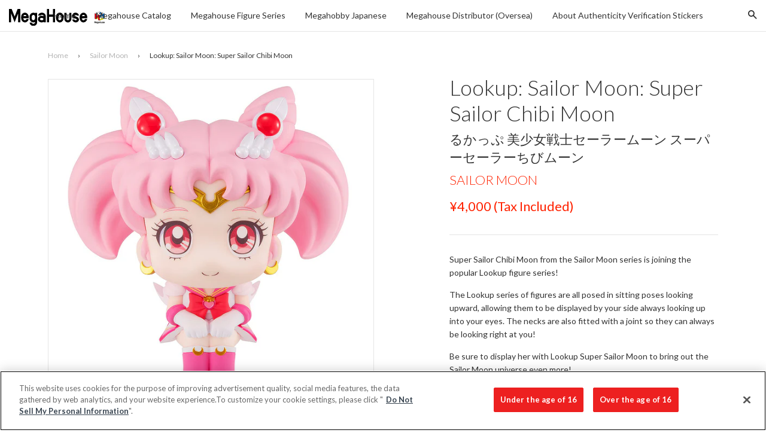

--- FILE ---
content_type: text/html; charset=utf-8
request_url: https://en.megahobby.jp/collections/sailor-moon/products/look-up-sailor-moon-super-sailor-chibi-moon
body_size: 26971
content:
<!doctype html>
<!--[if IE 8]>
<html class="no-js lt-ie9" lang="en"> <![endif]-->
<!--[if IE 9 ]>
<html class="ie9 no-js"> <![endif]-->
<!--[if (gt IE 9)|!(IE)]><!-->
<html class="no-js"> <!--<![endif]-->
<head>

  <!-- Basic page needs ================================================== -->
  <meta charset="utf-8">
  <meta http-equiv="X-UA-Compatible" content="IE=edge,chrome=1">

  
    <link rel="shortcut icon" href="//en.megahobby.jp/cdn/shop/t/12/assets/favicon.png?v=35502945420801640701761808479" type="image/png"/>
  

  <!-- Title and description ================================================== -->
  <title>
    
    
    Lookup: Sailor Moon: Super Sailor Chibi Moon &ndash; megahobby
  </title>
  <!--Lookup: Sailor Moon: Super Sailor Chibi Moon-->

  
    <meta name="description" content="Super Sailor Chibi Moon from the Sailor Moon series is joining the popular Lookup figure series! The Lookup series of figures are all posed in sitting poses looking upward, allowing them to be displayed by your side always looking up into your eyes. The necks are also fitted with a joint so they can always be looking r">
  

  <!-- Helpers ================================================== -->
  <!-- /snippets/social-meta-tags.liquid -->


  <meta property="og:type" content="product">
  <meta property="og:title" content="Lookup: Sailor Moon: Super Sailor Chibi Moon">
  
  <meta property="og:image" content="http://en.megahobby.jp/cdn/shop/products/thumb_72749424-1f56-422b-b0b6-e155f812f31e_grande.jpg?v=1646550105">
  <meta property="og:image:secure_url" content="https://en.megahobby.jp/cdn/shop/products/thumb_72749424-1f56-422b-b0b6-e155f812f31e_grande.jpg?v=1646550105">
  
  <meta property="og:image" content="http://en.megahobby.jp/cdn/shop/products/0200_0016_grande.jpg?v=1646550115">
  <meta property="og:image:secure_url" content="https://en.megahobby.jp/cdn/shop/products/0200_0016_grande.jpg?v=1646550115">
  
  <meta property="og:image" content="http://en.megahobby.jp/cdn/shop/products/0201_0012_grande.jpg?v=1646550114">
  <meta property="og:image:secure_url" content="https://en.megahobby.jp/cdn/shop/products/0201_0012_grande.jpg?v=1646550114">
  
  <meta property="og:price:amount" content="3,636">
  <meta property="og:price:currency" content="JPY">


  <meta property="og:description" content="Super Sailor Chibi Moon from the Sailor Moon series is joining the popular Lookup figure series! The Lookup series of figures are all posed in sitting poses looking upward, allowing them to be displayed by your side always looking up into your eyes. The necks are also fitted with a joint so they can always be looking r">

  <meta property="og:url" content="https://en.megahobby.jp/products/look-up-sailor-moon-super-sailor-chibi-moon">
  <meta property="og:site_name" content="megahobby">





  <meta name="twitter:site" content="@megahousejp">

<meta name="twitter:card" content="summary">

  <meta name="twitter:title" content="Lookup: Sailor Moon: Super Sailor Chibi Moon">
  <meta name="twitter:description" content="Super Sailor Chibi Moon from the Sailor Moon series is joining the popular Lookup figure series! The Lookup series of figures are all posed in sitting poses looking upward, allowing them to be displayed by your side always looking up into your eyes. The necks are also fitted with a joint so they can always be looking r">
  <meta name="twitter:image" content="https://en.megahobby.jp/cdn/shop/products/thumb_72749424-1f56-422b-b0b6-e155f812f31e_large_cropped.jpg?v=1646550105">
  <meta name="twitter:image:width" content="300">
  <meta name="twitter:image:height" content="300">


  <link rel="canonical" href="https://en.megahobby.jp/products/look-up-sailor-moon-super-sailor-chibi-moon">
  <meta name="viewport" content="width=device-width,initial-scale=1">
  <meta name="theme-color" content="#ff2200">

  <!-- CSS ================================================== -->
  <link href="//en.megahobby.jp/cdn/shop/t/12/assets/timber.scss.css?v=125170192992590581471761809493" rel="stylesheet" type="text/css" media="all" />
  <link href="//en.megahobby.jp/cdn/shop/t/12/assets/jquery.fancybox.scss?v=97057915488393549381761809493" rel="stylesheet" type="text/css" media="all" />
  <link href="//en.megahobby.jp/cdn/shop/t/12/assets/flexslider.scss?v=50025415906706357371761809493" rel="stylesheet" type="text/css" media="all" />
  <style>.footer_copyright {display:none;font-size:10px;}.footer_open_text {cursor:pointer;margin-bottom:30px;}
  span.icon.wechat {
    display: block;
    width: 30px;
    height: 30px;
    background: url(https://cdn.shopify.com/s/files/1/1843/8169/t/2/assets/wechat.png);
}

span.icon.weibo {
    display: block;
    width: 30px;
    height: 30px;
    background: url(https://cdn.shopify.com/s/files/1/1843/8169/t/2/assets/weibo.png);
}
  </style>

  <!-- Header hook for plugins ================================================== -->
  










  <link href="//fonts.googleapis.com/css?family=Lato:300,400,700|Lato:300,400,700" rel="stylesheet" type="text/css">



  <!-- OneTrust Cookies Consent Notice start for megahobby.jp -->
  <script type="text/javascript" src="https://cdn-au.onetrust.com/consent/2597310f-1f29-4d1c-b614-dc39933f57ab/OtAutoBlock.js" ></script>
  <script src="https://cdn-au.onetrust.com/scripttemplates/otSDKStub.js"  type="text/javascript" charset="UTF-8" data-domain-script="2597310f-1f29-4d1c-b614-dc39933f57ab" ></script>
  <script type="text/javascript">
  function OptanonWrapper() { }
  </script>
  <!-- OneTrust Cookies Consent Notice end for megahobby.jp -->

  <script>
    
    const performanceCookieCategory = 'C0002,';

    function waitForOneTrust() {
        hasOneTrustLoaded();

        let attempts = 0;
        const interval = setInterval(function () {

            if (hasOneTrustLoaded() || attempts > 100){
                clearInterval(interval);
            } 

            attempts++;

        }, 100)

    }

    function hasOneTrustLoaded() {
        
        if(typeof window.OnetrustActiveGroups === 'string'){
            //check now
            optanonWrapper()
            // and wrap and trigger after cookie opt-in
            window.OptanonWrapper = optanonWrapper;
           
            return true;

        }
        
        return false;
        
    }

    function sendConsent(trackingConsent) {
        window.Shopify.customerPrivacy.setTrackingConsent(trackingConsent, () => {
            console.log('Shopify Tracking Consent Success')
        });
    }

    function optanonWrapper() {

        if (typeof window.Shopify === 'undefined') return;

        const trackingConsent = !!window.OnetrustActiveGroups.includes(performanceCookieCategory);        
        window.Shopify.loadFeatures(
            [
                {
                    name: 'consent-tracking-api',
                    version: '0.1',
                },
            ],
            error => {
                if (error) {
                    throw error; 
                }

                sendConsent(trackingConsent)

            },
        );   
    }

    (function () {
        waitForOneTrust();
    })();

  </script>

  <script>window.performance && window.performance.mark && window.performance.mark('shopify.content_for_header.start');</script><meta id="shopify-digital-wallet" name="shopify-digital-wallet" content="/18438169/digital_wallets/dialog">
<meta name="shopify-checkout-api-token" content="141b12645aa414309eaff6d77c0d4986">
<meta id="in-context-paypal-metadata" data-shop-id="18438169" data-venmo-supported="false" data-environment="production" data-locale="en_US" data-paypal-v4="true" data-currency="JPY">
<link rel="alternate" type="application/json+oembed" href="https://en.megahobby.jp/products/look-up-sailor-moon-super-sailor-chibi-moon.oembed">
<script async="async" src="/checkouts/internal/preloads.js?locale=en-JP"></script>
<script id="shopify-features" type="application/json">{"accessToken":"141b12645aa414309eaff6d77c0d4986","betas":["rich-media-storefront-analytics"],"domain":"en.megahobby.jp","predictiveSearch":true,"shopId":18438169,"locale":"en"}</script>
<script>var Shopify = Shopify || {};
Shopify.shop = "megahobby.myshopify.com";
Shopify.locale = "en";
Shopify.currency = {"active":"JPY","rate":"1.0"};
Shopify.country = "JP";
Shopify.theme = {"name":"MegaHobby Theme 20251030 - Live On 20251030","id":137195421762,"schema_name":null,"schema_version":null,"theme_store_id":null,"role":"main"};
Shopify.theme.handle = "null";
Shopify.theme.style = {"id":null,"handle":null};
Shopify.cdnHost = "en.megahobby.jp/cdn";
Shopify.routes = Shopify.routes || {};
Shopify.routes.root = "/";</script>
<script type="module">!function(o){(o.Shopify=o.Shopify||{}).modules=!0}(window);</script>
<script>!function(o){function n(){var o=[];function n(){o.push(Array.prototype.slice.apply(arguments))}return n.q=o,n}var t=o.Shopify=o.Shopify||{};t.loadFeatures=n(),t.autoloadFeatures=n()}(window);</script>
<script id="shop-js-analytics" type="application/json">{"pageType":"product"}</script>
<script defer="defer" async type="module" src="//en.megahobby.jp/cdn/shopifycloud/shop-js/modules/v2/client.init-shop-cart-sync_BT-GjEfc.en.esm.js"></script>
<script defer="defer" async type="module" src="//en.megahobby.jp/cdn/shopifycloud/shop-js/modules/v2/chunk.common_D58fp_Oc.esm.js"></script>
<script defer="defer" async type="module" src="//en.megahobby.jp/cdn/shopifycloud/shop-js/modules/v2/chunk.modal_xMitdFEc.esm.js"></script>
<script type="module">
  await import("//en.megahobby.jp/cdn/shopifycloud/shop-js/modules/v2/client.init-shop-cart-sync_BT-GjEfc.en.esm.js");
await import("//en.megahobby.jp/cdn/shopifycloud/shop-js/modules/v2/chunk.common_D58fp_Oc.esm.js");
await import("//en.megahobby.jp/cdn/shopifycloud/shop-js/modules/v2/chunk.modal_xMitdFEc.esm.js");

  window.Shopify.SignInWithShop?.initShopCartSync?.({"fedCMEnabled":true,"windoidEnabled":true});

</script>
<script id="__st">var __st={"a":18438169,"offset":32400,"reqid":"69ace194-420c-4bff-95dd-9c214993bcfb-1769198298","pageurl":"en.megahobby.jp\/collections\/sailor-moon\/products\/look-up-sailor-moon-super-sailor-chibi-moon","u":"b0d4a510c0d9","p":"product","rtyp":"product","rid":6720373162050};</script>
<script>window.ShopifyPaypalV4VisibilityTracking = true;</script>
<script id="captcha-bootstrap">!function(){'use strict';const t='contact',e='account',n='new_comment',o=[[t,t],['blogs',n],['comments',n],[t,'customer']],c=[[e,'customer_login'],[e,'guest_login'],[e,'recover_customer_password'],[e,'create_customer']],r=t=>t.map((([t,e])=>`form[action*='/${t}']:not([data-nocaptcha='true']) input[name='form_type'][value='${e}']`)).join(','),a=t=>()=>t?[...document.querySelectorAll(t)].map((t=>t.form)):[];function s(){const t=[...o],e=r(t);return a(e)}const i='password',u='form_key',d=['recaptcha-v3-token','g-recaptcha-response','h-captcha-response',i],f=()=>{try{return window.sessionStorage}catch{return}},m='__shopify_v',_=t=>t.elements[u];function p(t,e,n=!1){try{const o=window.sessionStorage,c=JSON.parse(o.getItem(e)),{data:r}=function(t){const{data:e,action:n}=t;return t[m]||n?{data:e,action:n}:{data:t,action:n}}(c);for(const[e,n]of Object.entries(r))t.elements[e]&&(t.elements[e].value=n);n&&o.removeItem(e)}catch(o){console.error('form repopulation failed',{error:o})}}const l='form_type',E='cptcha';function T(t){t.dataset[E]=!0}const w=window,h=w.document,L='Shopify',v='ce_forms',y='captcha';let A=!1;((t,e)=>{const n=(g='f06e6c50-85a8-45c8-87d0-21a2b65856fe',I='https://cdn.shopify.com/shopifycloud/storefront-forms-hcaptcha/ce_storefront_forms_captcha_hcaptcha.v1.5.2.iife.js',D={infoText:'Protected by hCaptcha',privacyText:'Privacy',termsText:'Terms'},(t,e,n)=>{const o=w[L][v],c=o.bindForm;if(c)return c(t,g,e,D).then(n);var r;o.q.push([[t,g,e,D],n]),r=I,A||(h.body.append(Object.assign(h.createElement('script'),{id:'captcha-provider',async:!0,src:r})),A=!0)});var g,I,D;w[L]=w[L]||{},w[L][v]=w[L][v]||{},w[L][v].q=[],w[L][y]=w[L][y]||{},w[L][y].protect=function(t,e){n(t,void 0,e),T(t)},Object.freeze(w[L][y]),function(t,e,n,w,h,L){const[v,y,A,g]=function(t,e,n){const i=e?o:[],u=t?c:[],d=[...i,...u],f=r(d),m=r(i),_=r(d.filter((([t,e])=>n.includes(e))));return[a(f),a(m),a(_),s()]}(w,h,L),I=t=>{const e=t.target;return e instanceof HTMLFormElement?e:e&&e.form},D=t=>v().includes(t);t.addEventListener('submit',(t=>{const e=I(t);if(!e)return;const n=D(e)&&!e.dataset.hcaptchaBound&&!e.dataset.recaptchaBound,o=_(e),c=g().includes(e)&&(!o||!o.value);(n||c)&&t.preventDefault(),c&&!n&&(function(t){try{if(!f())return;!function(t){const e=f();if(!e)return;const n=_(t);if(!n)return;const o=n.value;o&&e.removeItem(o)}(t);const e=Array.from(Array(32),(()=>Math.random().toString(36)[2])).join('');!function(t,e){_(t)||t.append(Object.assign(document.createElement('input'),{type:'hidden',name:u})),t.elements[u].value=e}(t,e),function(t,e){const n=f();if(!n)return;const o=[...t.querySelectorAll(`input[type='${i}']`)].map((({name:t})=>t)),c=[...d,...o],r={};for(const[a,s]of new FormData(t).entries())c.includes(a)||(r[a]=s);n.setItem(e,JSON.stringify({[m]:1,action:t.action,data:r}))}(t,e)}catch(e){console.error('failed to persist form',e)}}(e),e.submit())}));const S=(t,e)=>{t&&!t.dataset[E]&&(n(t,e.some((e=>e===t))),T(t))};for(const o of['focusin','change'])t.addEventListener(o,(t=>{const e=I(t);D(e)&&S(e,y())}));const B=e.get('form_key'),M=e.get(l),P=B&&M;t.addEventListener('DOMContentLoaded',(()=>{const t=y();if(P)for(const e of t)e.elements[l].value===M&&p(e,B);[...new Set([...A(),...v().filter((t=>'true'===t.dataset.shopifyCaptcha))])].forEach((e=>S(e,t)))}))}(h,new URLSearchParams(w.location.search),n,t,e,['guest_login'])})(!0,!0)}();</script>
<script integrity="sha256-4kQ18oKyAcykRKYeNunJcIwy7WH5gtpwJnB7kiuLZ1E=" data-source-attribution="shopify.loadfeatures" defer="defer" src="//en.megahobby.jp/cdn/shopifycloud/storefront/assets/storefront/load_feature-a0a9edcb.js" crossorigin="anonymous"></script>
<script data-source-attribution="shopify.dynamic_checkout.dynamic.init">var Shopify=Shopify||{};Shopify.PaymentButton=Shopify.PaymentButton||{isStorefrontPortableWallets:!0,init:function(){window.Shopify.PaymentButton.init=function(){};var t=document.createElement("script");t.src="https://en.megahobby.jp/cdn/shopifycloud/portable-wallets/latest/portable-wallets.en.js",t.type="module",document.head.appendChild(t)}};
</script>
<script data-source-attribution="shopify.dynamic_checkout.buyer_consent">
  function portableWalletsHideBuyerConsent(e){var t=document.getElementById("shopify-buyer-consent"),n=document.getElementById("shopify-subscription-policy-button");t&&n&&(t.classList.add("hidden"),t.setAttribute("aria-hidden","true"),n.removeEventListener("click",e))}function portableWalletsShowBuyerConsent(e){var t=document.getElementById("shopify-buyer-consent"),n=document.getElementById("shopify-subscription-policy-button");t&&n&&(t.classList.remove("hidden"),t.removeAttribute("aria-hidden"),n.addEventListener("click",e))}window.Shopify?.PaymentButton&&(window.Shopify.PaymentButton.hideBuyerConsent=portableWalletsHideBuyerConsent,window.Shopify.PaymentButton.showBuyerConsent=portableWalletsShowBuyerConsent);
</script>
<script data-source-attribution="shopify.dynamic_checkout.cart.bootstrap">document.addEventListener("DOMContentLoaded",(function(){function t(){return document.querySelector("shopify-accelerated-checkout-cart, shopify-accelerated-checkout")}if(t())Shopify.PaymentButton.init();else{new MutationObserver((function(e,n){t()&&(Shopify.PaymentButton.init(),n.disconnect())})).observe(document.body,{childList:!0,subtree:!0})}}));
</script>
<link id="shopify-accelerated-checkout-styles" rel="stylesheet" media="screen" href="https://en.megahobby.jp/cdn/shopifycloud/portable-wallets/latest/accelerated-checkout-backwards-compat.css" crossorigin="anonymous">
<style id="shopify-accelerated-checkout-cart">
        #shopify-buyer-consent {
  margin-top: 1em;
  display: inline-block;
  width: 100%;
}

#shopify-buyer-consent.hidden {
  display: none;
}

#shopify-subscription-policy-button {
  background: none;
  border: none;
  padding: 0;
  text-decoration: underline;
  font-size: inherit;
  cursor: pointer;
}

#shopify-subscription-policy-button::before {
  box-shadow: none;
}

      </style>

<script>window.performance && window.performance.mark && window.performance.mark('shopify.content_for_header.end');</script>
  <!-- /snippets/oldIE-js.liquid -->


<!--[if lt IE 9]>
<script src="//cdnjs.cloudflare.com/ajax/libs/html5shiv/3.7.2/html5shiv.min.js" type="text/javascript"></script>
<script src="//en.megahobby.jp/cdn/shop/t/12/assets/respond.min.js?v=52248677837542619231761808479" type="text/javascript"></script>
<link href="//en.megahobby.jp/cdn/shop/t/12/assets/respond-proxy.html" id="respond-proxy" rel="respond-proxy" />
<link href="//en.megahobby.jp/search?q=003f04f53a15175aa27f9565493a8b6e" id="respond-redirect" rel="respond-redirect" />
<script src="//en.megahobby.jp/search?q=003f04f53a15175aa27f9565493a8b6e" type="text/javascript"></script>
<![endif]-->



  <script src="//ajax.googleapis.com/ajax/libs/jquery/1.11.0/jquery.min.js" type="text/javascript"></script>
  <script src="//en.megahobby.jp/cdn/shop/t/12/assets/modernizr.min.js?v=176395819422211800811761808479" type="text/javascript"></script>
  <script src="//en.megahobby.jp/cdn/shop/t/12/assets/localize.js?v=170168137823221631821761808479" type="text/javascript"></script>
  <script src="//en.megahobby.jp/cdn/shop/t/12/assets/jquery.sticky-anything.min.js?v=182761130389463769141761808479" type="text/javascript"></script>
  <script src="//en.megahobby.jp/cdn/shop/t/12/assets/jquery.fancybox.pack.js?v=98388074616830255951761808479" type="text/javascript"></script>
  <script src="//en.megahobby.jp/cdn/shop/t/12/assets/jquery.flexslider-min.js?v=56526435535266126381761808479" type="text/javascript"></script>
  <script src="//en.megahobby.jp/cdn/shop/t/12/assets/jquery.menu-aim.js?v=175510149689683186001761808479" type="text/javascript"></script>
  <script src="//en.megahobby.jp/cdn/shop/t/12/assets/handlebars.min.js?v=79044469952368397291761808479" type="text/javascript"></script>
  <script src="//en.megahobby.jp/cdn/shop/t/12/assets/js.cookie.min.js?v=101947884401453988011761808479" type="text/javascript"></script>
  <script src="//en.megahobby.jp/cdn/shop/t/12/assets/hammer.min.js?v=176329622342684926441761808479" type="text/javascript"></script>
  <script src="//en.megahobby.jp/cdn/shop/t/12/assets/md5.js?v=158654937455563469081761808479" type="text/javascript"></script>
  <script src="//en.megahobby.jp/cdn/shop/t/12/assets/fontfaceobserver.js?v=99882114512924465751761808479" type="text/javascript"></script>

  
  

<link href="https://monorail-edge.shopifysvc.com" rel="dns-prefetch">
<script>(function(){if ("sendBeacon" in navigator && "performance" in window) {try {var session_token_from_headers = performance.getEntriesByType('navigation')[0].serverTiming.find(x => x.name == '_s').description;} catch {var session_token_from_headers = undefined;}var session_cookie_matches = document.cookie.match(/_shopify_s=([^;]*)/);var session_token_from_cookie = session_cookie_matches && session_cookie_matches.length === 2 ? session_cookie_matches[1] : "";var session_token = session_token_from_headers || session_token_from_cookie || "";function handle_abandonment_event(e) {var entries = performance.getEntries().filter(function(entry) {return /monorail-edge.shopifysvc.com/.test(entry.name);});if (!window.abandonment_tracked && entries.length === 0) {window.abandonment_tracked = true;var currentMs = Date.now();var navigation_start = performance.timing.navigationStart;var payload = {shop_id: 18438169,url: window.location.href,navigation_start,duration: currentMs - navigation_start,session_token,page_type: "product"};window.navigator.sendBeacon("https://monorail-edge.shopifysvc.com/v1/produce", JSON.stringify({schema_id: "online_store_buyer_site_abandonment/1.1",payload: payload,metadata: {event_created_at_ms: currentMs,event_sent_at_ms: currentMs}}));}}window.addEventListener('pagehide', handle_abandonment_event);}}());</script>
<script id="web-pixels-manager-setup">(function e(e,d,r,n,o){if(void 0===o&&(o={}),!Boolean(null===(a=null===(i=window.Shopify)||void 0===i?void 0:i.analytics)||void 0===a?void 0:a.replayQueue)){var i,a;window.Shopify=window.Shopify||{};var t=window.Shopify;t.analytics=t.analytics||{};var s=t.analytics;s.replayQueue=[],s.publish=function(e,d,r){return s.replayQueue.push([e,d,r]),!0};try{self.performance.mark("wpm:start")}catch(e){}var l=function(){var e={modern:/Edge?\/(1{2}[4-9]|1[2-9]\d|[2-9]\d{2}|\d{4,})\.\d+(\.\d+|)|Firefox\/(1{2}[4-9]|1[2-9]\d|[2-9]\d{2}|\d{4,})\.\d+(\.\d+|)|Chrom(ium|e)\/(9{2}|\d{3,})\.\d+(\.\d+|)|(Maci|X1{2}).+ Version\/(15\.\d+|(1[6-9]|[2-9]\d|\d{3,})\.\d+)([,.]\d+|)( \(\w+\)|)( Mobile\/\w+|) Safari\/|Chrome.+OPR\/(9{2}|\d{3,})\.\d+\.\d+|(CPU[ +]OS|iPhone[ +]OS|CPU[ +]iPhone|CPU IPhone OS|CPU iPad OS)[ +]+(15[._]\d+|(1[6-9]|[2-9]\d|\d{3,})[._]\d+)([._]\d+|)|Android:?[ /-](13[3-9]|1[4-9]\d|[2-9]\d{2}|\d{4,})(\.\d+|)(\.\d+|)|Android.+Firefox\/(13[5-9]|1[4-9]\d|[2-9]\d{2}|\d{4,})\.\d+(\.\d+|)|Android.+Chrom(ium|e)\/(13[3-9]|1[4-9]\d|[2-9]\d{2}|\d{4,})\.\d+(\.\d+|)|SamsungBrowser\/([2-9]\d|\d{3,})\.\d+/,legacy:/Edge?\/(1[6-9]|[2-9]\d|\d{3,})\.\d+(\.\d+|)|Firefox\/(5[4-9]|[6-9]\d|\d{3,})\.\d+(\.\d+|)|Chrom(ium|e)\/(5[1-9]|[6-9]\d|\d{3,})\.\d+(\.\d+|)([\d.]+$|.*Safari\/(?![\d.]+ Edge\/[\d.]+$))|(Maci|X1{2}).+ Version\/(10\.\d+|(1[1-9]|[2-9]\d|\d{3,})\.\d+)([,.]\d+|)( \(\w+\)|)( Mobile\/\w+|) Safari\/|Chrome.+OPR\/(3[89]|[4-9]\d|\d{3,})\.\d+\.\d+|(CPU[ +]OS|iPhone[ +]OS|CPU[ +]iPhone|CPU IPhone OS|CPU iPad OS)[ +]+(10[._]\d+|(1[1-9]|[2-9]\d|\d{3,})[._]\d+)([._]\d+|)|Android:?[ /-](13[3-9]|1[4-9]\d|[2-9]\d{2}|\d{4,})(\.\d+|)(\.\d+|)|Mobile Safari.+OPR\/([89]\d|\d{3,})\.\d+\.\d+|Android.+Firefox\/(13[5-9]|1[4-9]\d|[2-9]\d{2}|\d{4,})\.\d+(\.\d+|)|Android.+Chrom(ium|e)\/(13[3-9]|1[4-9]\d|[2-9]\d{2}|\d{4,})\.\d+(\.\d+|)|Android.+(UC? ?Browser|UCWEB|U3)[ /]?(15\.([5-9]|\d{2,})|(1[6-9]|[2-9]\d|\d{3,})\.\d+)\.\d+|SamsungBrowser\/(5\.\d+|([6-9]|\d{2,})\.\d+)|Android.+MQ{2}Browser\/(14(\.(9|\d{2,})|)|(1[5-9]|[2-9]\d|\d{3,})(\.\d+|))(\.\d+|)|K[Aa][Ii]OS\/(3\.\d+|([4-9]|\d{2,})\.\d+)(\.\d+|)/},d=e.modern,r=e.legacy,n=navigator.userAgent;return n.match(d)?"modern":n.match(r)?"legacy":"unknown"}(),u="modern"===l?"modern":"legacy",c=(null!=n?n:{modern:"",legacy:""})[u],f=function(e){return[e.baseUrl,"/wpm","/b",e.hashVersion,"modern"===e.buildTarget?"m":"l",".js"].join("")}({baseUrl:d,hashVersion:r,buildTarget:u}),m=function(e){var d=e.version,r=e.bundleTarget,n=e.surface,o=e.pageUrl,i=e.monorailEndpoint;return{emit:function(e){var a=e.status,t=e.errorMsg,s=(new Date).getTime(),l=JSON.stringify({metadata:{event_sent_at_ms:s},events:[{schema_id:"web_pixels_manager_load/3.1",payload:{version:d,bundle_target:r,page_url:o,status:a,surface:n,error_msg:t},metadata:{event_created_at_ms:s}}]});if(!i)return console&&console.warn&&console.warn("[Web Pixels Manager] No Monorail endpoint provided, skipping logging."),!1;try{return self.navigator.sendBeacon.bind(self.navigator)(i,l)}catch(e){}var u=new XMLHttpRequest;try{return u.open("POST",i,!0),u.setRequestHeader("Content-Type","text/plain"),u.send(l),!0}catch(e){return console&&console.warn&&console.warn("[Web Pixels Manager] Got an unhandled error while logging to Monorail."),!1}}}}({version:r,bundleTarget:l,surface:e.surface,pageUrl:self.location.href,monorailEndpoint:e.monorailEndpoint});try{o.browserTarget=l,function(e){var d=e.src,r=e.async,n=void 0===r||r,o=e.onload,i=e.onerror,a=e.sri,t=e.scriptDataAttributes,s=void 0===t?{}:t,l=document.createElement("script"),u=document.querySelector("head"),c=document.querySelector("body");if(l.async=n,l.src=d,a&&(l.integrity=a,l.crossOrigin="anonymous"),s)for(var f in s)if(Object.prototype.hasOwnProperty.call(s,f))try{l.dataset[f]=s[f]}catch(e){}if(o&&l.addEventListener("load",o),i&&l.addEventListener("error",i),u)u.appendChild(l);else{if(!c)throw new Error("Did not find a head or body element to append the script");c.appendChild(l)}}({src:f,async:!0,onload:function(){if(!function(){var e,d;return Boolean(null===(d=null===(e=window.Shopify)||void 0===e?void 0:e.analytics)||void 0===d?void 0:d.initialized)}()){var d=window.webPixelsManager.init(e)||void 0;if(d){var r=window.Shopify.analytics;r.replayQueue.forEach((function(e){var r=e[0],n=e[1],o=e[2];d.publishCustomEvent(r,n,o)})),r.replayQueue=[],r.publish=d.publishCustomEvent,r.visitor=d.visitor,r.initialized=!0}}},onerror:function(){return m.emit({status:"failed",errorMsg:"".concat(f," has failed to load")})},sri:function(e){var d=/^sha384-[A-Za-z0-9+/=]+$/;return"string"==typeof e&&d.test(e)}(c)?c:"",scriptDataAttributes:o}),m.emit({status:"loading"})}catch(e){m.emit({status:"failed",errorMsg:(null==e?void 0:e.message)||"Unknown error"})}}})({shopId: 18438169,storefrontBaseUrl: "https://en.megahobby.jp",extensionsBaseUrl: "https://extensions.shopifycdn.com/cdn/shopifycloud/web-pixels-manager",monorailEndpoint: "https://monorail-edge.shopifysvc.com/unstable/produce_batch",surface: "storefront-renderer",enabledBetaFlags: ["2dca8a86"],webPixelsConfigList: [{"id":"111607874","eventPayloadVersion":"v1","runtimeContext":"LAX","scriptVersion":"1","type":"CUSTOM","privacyPurposes":["ANALYTICS"],"name":"Google Analytics tag (migrated)"},{"id":"shopify-app-pixel","configuration":"{}","eventPayloadVersion":"v1","runtimeContext":"STRICT","scriptVersion":"0450","apiClientId":"shopify-pixel","type":"APP","privacyPurposes":["ANALYTICS","MARKETING"]},{"id":"shopify-custom-pixel","eventPayloadVersion":"v1","runtimeContext":"LAX","scriptVersion":"0450","apiClientId":"shopify-pixel","type":"CUSTOM","privacyPurposes":["ANALYTICS","MARKETING"]}],isMerchantRequest: false,initData: {"shop":{"name":"megahobby","paymentSettings":{"currencyCode":"JPY"},"myshopifyDomain":"megahobby.myshopify.com","countryCode":"JP","storefrontUrl":"https:\/\/en.megahobby.jp"},"customer":null,"cart":null,"checkout":null,"productVariants":[{"price":{"amount":3636.0,"currencyCode":"JPY"},"product":{"title":"Lookup: Sailor Moon: Super Sailor Chibi Moon","vendor":"megahobby","id":"6720373162050","untranslatedTitle":"Lookup: Sailor Moon: Super Sailor Chibi Moon","url":"\/products\/look-up-sailor-moon-super-sailor-chibi-moon","type":""},"id":"39721798959170","image":{"src":"\/\/en.megahobby.jp\/cdn\/shop\/products\/thumb_72749424-1f56-422b-b0b6-e155f812f31e.jpg?v=1646550105"},"sku":null,"title":"Default Title","untranslatedTitle":"Default Title"}],"purchasingCompany":null},},"https://en.megahobby.jp/cdn","fcfee988w5aeb613cpc8e4bc33m6693e112",{"modern":"","legacy":""},{"shopId":"18438169","storefrontBaseUrl":"https:\/\/en.megahobby.jp","extensionBaseUrl":"https:\/\/extensions.shopifycdn.com\/cdn\/shopifycloud\/web-pixels-manager","surface":"storefront-renderer","enabledBetaFlags":"[\"2dca8a86\"]","isMerchantRequest":"false","hashVersion":"fcfee988w5aeb613cpc8e4bc33m6693e112","publish":"custom","events":"[[\"page_viewed\",{}],[\"product_viewed\",{\"productVariant\":{\"price\":{\"amount\":3636.0,\"currencyCode\":\"JPY\"},\"product\":{\"title\":\"Lookup: Sailor Moon: Super Sailor Chibi Moon\",\"vendor\":\"megahobby\",\"id\":\"6720373162050\",\"untranslatedTitle\":\"Lookup: Sailor Moon: Super Sailor Chibi Moon\",\"url\":\"\/products\/look-up-sailor-moon-super-sailor-chibi-moon\",\"type\":\"\"},\"id\":\"39721798959170\",\"image\":{\"src\":\"\/\/en.megahobby.jp\/cdn\/shop\/products\/thumb_72749424-1f56-422b-b0b6-e155f812f31e.jpg?v=1646550105\"},\"sku\":null,\"title\":\"Default Title\",\"untranslatedTitle\":\"Default Title\"}}]]"});</script><script>
  window.ShopifyAnalytics = window.ShopifyAnalytics || {};
  window.ShopifyAnalytics.meta = window.ShopifyAnalytics.meta || {};
  window.ShopifyAnalytics.meta.currency = 'JPY';
  var meta = {"product":{"id":6720373162050,"gid":"gid:\/\/shopify\/Product\/6720373162050","vendor":"megahobby","type":"","handle":"look-up-sailor-moon-super-sailor-chibi-moon","variants":[{"id":39721798959170,"price":363600,"name":"Lookup: Sailor Moon: Super Sailor Chibi Moon","public_title":null,"sku":null}],"remote":false},"page":{"pageType":"product","resourceType":"product","resourceId":6720373162050,"requestId":"69ace194-420c-4bff-95dd-9c214993bcfb-1769198298"}};
  for (var attr in meta) {
    window.ShopifyAnalytics.meta[attr] = meta[attr];
  }
</script>
<script class="analytics">
  (function () {
    var customDocumentWrite = function(content) {
      var jquery = null;

      if (window.jQuery) {
        jquery = window.jQuery;
      } else if (window.Checkout && window.Checkout.$) {
        jquery = window.Checkout.$;
      }

      if (jquery) {
        jquery('body').append(content);
      }
    };

    var hasLoggedConversion = function(token) {
      if (token) {
        return document.cookie.indexOf('loggedConversion=' + token) !== -1;
      }
      return false;
    }

    var setCookieIfConversion = function(token) {
      if (token) {
        var twoMonthsFromNow = new Date(Date.now());
        twoMonthsFromNow.setMonth(twoMonthsFromNow.getMonth() + 2);

        document.cookie = 'loggedConversion=' + token + '; expires=' + twoMonthsFromNow;
      }
    }

    var trekkie = window.ShopifyAnalytics.lib = window.trekkie = window.trekkie || [];
    if (trekkie.integrations) {
      return;
    }
    trekkie.methods = [
      'identify',
      'page',
      'ready',
      'track',
      'trackForm',
      'trackLink'
    ];
    trekkie.factory = function(method) {
      return function() {
        var args = Array.prototype.slice.call(arguments);
        args.unshift(method);
        trekkie.push(args);
        return trekkie;
      };
    };
    for (var i = 0; i < trekkie.methods.length; i++) {
      var key = trekkie.methods[i];
      trekkie[key] = trekkie.factory(key);
    }
    trekkie.load = function(config) {
      trekkie.config = config || {};
      trekkie.config.initialDocumentCookie = document.cookie;
      var first = document.getElementsByTagName('script')[0];
      var script = document.createElement('script');
      script.type = 'text/javascript';
      script.onerror = function(e) {
        var scriptFallback = document.createElement('script');
        scriptFallback.type = 'text/javascript';
        scriptFallback.onerror = function(error) {
                var Monorail = {
      produce: function produce(monorailDomain, schemaId, payload) {
        var currentMs = new Date().getTime();
        var event = {
          schema_id: schemaId,
          payload: payload,
          metadata: {
            event_created_at_ms: currentMs,
            event_sent_at_ms: currentMs
          }
        };
        return Monorail.sendRequest("https://" + monorailDomain + "/v1/produce", JSON.stringify(event));
      },
      sendRequest: function sendRequest(endpointUrl, payload) {
        // Try the sendBeacon API
        if (window && window.navigator && typeof window.navigator.sendBeacon === 'function' && typeof window.Blob === 'function' && !Monorail.isIos12()) {
          var blobData = new window.Blob([payload], {
            type: 'text/plain'
          });

          if (window.navigator.sendBeacon(endpointUrl, blobData)) {
            return true;
          } // sendBeacon was not successful

        } // XHR beacon

        var xhr = new XMLHttpRequest();

        try {
          xhr.open('POST', endpointUrl);
          xhr.setRequestHeader('Content-Type', 'text/plain');
          xhr.send(payload);
        } catch (e) {
          console.log(e);
        }

        return false;
      },
      isIos12: function isIos12() {
        return window.navigator.userAgent.lastIndexOf('iPhone; CPU iPhone OS 12_') !== -1 || window.navigator.userAgent.lastIndexOf('iPad; CPU OS 12_') !== -1;
      }
    };
    Monorail.produce('monorail-edge.shopifysvc.com',
      'trekkie_storefront_load_errors/1.1',
      {shop_id: 18438169,
      theme_id: 137195421762,
      app_name: "storefront",
      context_url: window.location.href,
      source_url: "//en.megahobby.jp/cdn/s/trekkie.storefront.8d95595f799fbf7e1d32231b9a28fd43b70c67d3.min.js"});

        };
        scriptFallback.async = true;
        scriptFallback.src = '//en.megahobby.jp/cdn/s/trekkie.storefront.8d95595f799fbf7e1d32231b9a28fd43b70c67d3.min.js';
        first.parentNode.insertBefore(scriptFallback, first);
      };
      script.async = true;
      script.src = '//en.megahobby.jp/cdn/s/trekkie.storefront.8d95595f799fbf7e1d32231b9a28fd43b70c67d3.min.js';
      first.parentNode.insertBefore(script, first);
    };
    trekkie.load(
      {"Trekkie":{"appName":"storefront","development":false,"defaultAttributes":{"shopId":18438169,"isMerchantRequest":null,"themeId":137195421762,"themeCityHash":"4712621213964404307","contentLanguage":"en","currency":"JPY","eventMetadataId":"07f2e34d-49b4-49b6-a519-6d43a0963285"},"isServerSideCookieWritingEnabled":true,"monorailRegion":"shop_domain","enabledBetaFlags":["65f19447"]},"Session Attribution":{},"S2S":{"facebookCapiEnabled":false,"source":"trekkie-storefront-renderer","apiClientId":580111}}
    );

    var loaded = false;
    trekkie.ready(function() {
      if (loaded) return;
      loaded = true;

      window.ShopifyAnalytics.lib = window.trekkie;

      var originalDocumentWrite = document.write;
      document.write = customDocumentWrite;
      try { window.ShopifyAnalytics.merchantGoogleAnalytics.call(this); } catch(error) {};
      document.write = originalDocumentWrite;

      window.ShopifyAnalytics.lib.page(null,{"pageType":"product","resourceType":"product","resourceId":6720373162050,"requestId":"69ace194-420c-4bff-95dd-9c214993bcfb-1769198298","shopifyEmitted":true});

      var match = window.location.pathname.match(/checkouts\/(.+)\/(thank_you|post_purchase)/)
      var token = match? match[1]: undefined;
      if (!hasLoggedConversion(token)) {
        setCookieIfConversion(token);
        window.ShopifyAnalytics.lib.track("Viewed Product",{"currency":"JPY","variantId":39721798959170,"productId":6720373162050,"productGid":"gid:\/\/shopify\/Product\/6720373162050","name":"Lookup: Sailor Moon: Super Sailor Chibi Moon","price":"3636","sku":null,"brand":"megahobby","variant":null,"category":"","nonInteraction":true,"remote":false},undefined,undefined,{"shopifyEmitted":true});
      window.ShopifyAnalytics.lib.track("monorail:\/\/trekkie_storefront_viewed_product\/1.1",{"currency":"JPY","variantId":39721798959170,"productId":6720373162050,"productGid":"gid:\/\/shopify\/Product\/6720373162050","name":"Lookup: Sailor Moon: Super Sailor Chibi Moon","price":"3636","sku":null,"brand":"megahobby","variant":null,"category":"","nonInteraction":true,"remote":false,"referer":"https:\/\/en.megahobby.jp\/collections\/sailor-moon\/products\/look-up-sailor-moon-super-sailor-chibi-moon"});
      }
    });


        var eventsListenerScript = document.createElement('script');
        eventsListenerScript.async = true;
        eventsListenerScript.src = "//en.megahobby.jp/cdn/shopifycloud/storefront/assets/shop_events_listener-3da45d37.js";
        document.getElementsByTagName('head')[0].appendChild(eventsListenerScript);

})();</script>
  <script>
  if (!window.ga || (window.ga && typeof window.ga !== 'function')) {
    window.ga = function ga() {
      (window.ga.q = window.ga.q || []).push(arguments);
      if (window.Shopify && window.Shopify.analytics && typeof window.Shopify.analytics.publish === 'function') {
        window.Shopify.analytics.publish("ga_stub_called", {}, {sendTo: "google_osp_migration"});
      }
      console.error("Shopify's Google Analytics stub called with:", Array.from(arguments), "\nSee https://help.shopify.com/manual/promoting-marketing/pixels/pixel-migration#google for more information.");
    };
    if (window.Shopify && window.Shopify.analytics && typeof window.Shopify.analytics.publish === 'function') {
      window.Shopify.analytics.publish("ga_stub_initialized", {}, {sendTo: "google_osp_migration"});
    }
  }
</script>
<script
  defer
  src="https://en.megahobby.jp/cdn/shopifycloud/perf-kit/shopify-perf-kit-3.0.4.min.js"
  data-application="storefront-renderer"
  data-shop-id="18438169"
  data-render-region="gcp-us-central1"
  data-page-type="product"
  data-theme-instance-id="137195421762"
  data-theme-name=""
  data-theme-version=""
  data-monorail-region="shop_domain"
  data-resource-timing-sampling-rate="10"
  data-shs="true"
  data-shs-beacon="true"
  data-shs-export-with-fetch="true"
  data-shs-logs-sample-rate="1"
  data-shs-beacon-endpoint="https://en.megahobby.jp/api/collect"
></script>
</head>


<body id="lookup-sailor-moon-super-sailor-chibi-moon"
      class="template-product template-product with-collection">
<script>
  localize.init();
</script>

<div id="NavDrawer" class="drawer drawer--left">
  <div class="drawer__header">
    <div class="drawer__title h3">
      




<span class="localize localize__default localize__en">Browse</span>
<span class="localize localize__ja">Browse</span>


    </div>
    <div class="drawer__close js-drawer-close">
      <button type="button" class="icon-fallback-text">
        <span class="icon icon-x" aria-hidden="true"></span>
          <span class="fallback-text">
            




<span class="localize localize__default localize__en">Close menu</span>
<span class="localize localize__ja">Close menu</span>


          </span>
      </button>
    </div>
  </div>
  <!-- begin mobile-nav -->
  <ul class="mobile-nav">
  
    
    
      <li class="mobile-nav__item">
        <a href="/" class="mobile-nav__link">
          



<span class="localize localize__default localize__en">Home</span>
<span class="localize localize__ja">Home</span>

        </a>
      </li>
    
  
    
    
      <li class="mobile-nav__item" aria-haspopup="true">
        <div class="mobile-nav__has-sublist">
          <a href="/collections/all" class="mobile-nav__link">
            



<span class="localize localize__default localize__en">Megahouse Catalog</span>
<span class="localize localize__ja">Megahouse Catalog</span>

          </a>
          <div class="mobile-nav__toggle">
            <button type="button" class="icon-fallback-text mobile-nav__toggle-open">
              <span class="icon icon-plus" aria-hidden="true"></span>
              <span class="fallback-text">See More</span>
            </button>
            <button type="button" class="icon-fallback-text mobile-nav__toggle-close">
              <span class="icon icon-minus" aria-hidden="true"></span>
              <span class="fallback-text">
                




<span class="localize localize__default localize__en">Close Cart</span>
<span class="localize localize__ja">カートを閉じる</span>


              </span>
            </button>
          </div>
        </div>
        <ul class="mobile-nav__sublist">
          
            <li class="mobile-nav__item ">
              <a href="/pages/series-list" class="mobile-nav__link">
                



<span class="localize localize__default localize__en">By Series</span>
<span class="localize localize__ja">By Series</span>

              </a>
            </li>
          
            <li class="mobile-nav__item ">
              <a href="/pages/release-dates" class="mobile-nav__link">
                



<span class="localize localize__default localize__en">By Date</span>
<span class="localize localize__ja">By Date</span>

              </a>
            </li>
          
        </ul>
      </li>
    
  
    
    
      <li class="mobile-nav__item" aria-haspopup="true">
        <div class="mobile-nav__has-sublist">
          <a href="/" class="mobile-nav__link">
            



<span class="localize localize__default localize__en">Megahouse Figure Series</span>
<span class="localize localize__ja">Megahouse Figure Series</span>

          </a>
          <div class="mobile-nav__toggle">
            <button type="button" class="icon-fallback-text mobile-nav__toggle-open">
              <span class="icon icon-plus" aria-hidden="true"></span>
              <span class="fallback-text">See More</span>
            </button>
            <button type="button" class="icon-fallback-text mobile-nav__toggle-close">
              <span class="icon icon-minus" aria-hidden="true"></span>
              <span class="fallback-text">
                




<span class="localize localize__default localize__en">Close Cart</span>
<span class="localize localize__ja">カートを閉じる</span>


              </span>
            </button>
          </div>
        </div>
        <ul class="mobile-nav__sublist">
          
            <li class="mobile-nav__item ">
              <a href="/collections/petitrama" class="mobile-nav__link">
                



<span class="localize localize__default localize__en">PETITRAMA</span>
<span class="localize localize__ja">PETITRAMA</span>

              </a>
            </li>
          
            <li class="mobile-nav__item ">
              <a href="/collections/kaitai-puzzle" class="mobile-nav__link">
                



<span class="localize localize__default localize__en">KAITAI Puzzle</span>
<span class="localize localize__ja">KAITAI Puzzle</span>

              </a>
            </li>
          
            <li class="mobile-nav__item ">
              <a href="/collections/charactioncube" class="mobile-nav__link">
                



<span class="localize localize__default localize__en">Charaction CUBE</span>
<span class="localize localize__ja">Charaction CUBE</span>

              </a>
            </li>
          
        </ul>
      </li>
    
  
    
    
      <li class="mobile-nav__item">
        <a href="http://www.megahobby.jp/products/" class="mobile-nav__link">
          



<span class="localize localize__default localize__en">Megahobby Japanese</span>
<span class="localize localize__ja">Megahobby Japanese</span>

        </a>
      </li>
    
  
    
    
      <li class="mobile-nav__item">
        <a href="https://www.megahouse.co.jp/oversea/" class="mobile-nav__link">
          



<span class="localize localize__default localize__en">Megahouse Distributor (Oversea)</span>
<span class="localize localize__ja">Megahouse Distributor (Oversea)</span>

        </a>
      </li>
    
  
    
    
      <li class="mobile-nav__item">
        <a href="/pages/announcing-authenticity-verification-stickers-for-high-target-megahouse-hobby-figure-products" class="mobile-nav__link">
          



<span class="localize localize__default localize__en">About Authenticity Verification Stickers</span>
<span class="localize localize__ja">About Authenticity Verification Stickers</span>

        </a>
      </li>
    
  

  
  
    
      <li class="mobile-nav__item">
        <a href="https://shopify.com/18438169/account?locale=en&amp;region_country=JP" id="customer_login_link">Log in</a>
      </li>
      
      <li class="mobile-nav__item">
        <a href="https://shopify.com/18438169/account?locale=en" id="customer_register_link">Create account</a>
      </li>
      
    
  
</ul>

  <!-- //mobile-nav -->
</div>
<div id="CartDrawer" class="drawer drawer--right">
  <div class="drawer__header">
    <div class="drawer__title h3">




<span class="localize localize__default localize__en">Shopping Cart</span>
<span class="localize localize__ja">ショッピングカート</span>

</div>
    <div class="drawer__close js-drawer-close">
      <button type="button" class="icon-fallback-text">
        <span class="icon icon-x" aria-hidden="true"></span>
        <span class="fallback-text">




<span class="localize localize__default localize__en">Close Cart</span>
<span class="localize localize__ja">カートを閉じる</span>

</span>
      </button>
    </div>
  </div>
  <div id="CartContainer"></div>
</div>

<nav class="nav-bar" role="navigation">
  <div class="medium-down--hide ipad--hide nav-bar__desktop">
    <div class="wrapper">
      <!-- begin branding -->
      <div class="site-header__logo" itemscope itemtype="http://schema.org/Organization">
        
          <a href="/" itemprop="url" class="site-header__logo-link site-nav__link">
            <img src="//en.megahobby.jp/cdn/shop/t/12/assets/logo.svg?v=129385834788288023531761808479" alt="megahobby" itemprop="logo">
          </a>
        
      </div>
      <!-- //branding -->

      
      <!-- begin site-nav -->
      
      <ul class="site-nav site-nav__main ">
  
    
    
      <li >
        <a href="/" class="site-nav__link">
          



<span class="localize localize__default localize__en">Home</span>
<span class="localize localize__ja">Home</span>

        </a>
      </li>
    
  
    
    
      <li >
        <a href="/collections/all" class="site-nav__link">
          



<span class="localize localize__default localize__en">Megahouse Catalog</span>
<span class="localize localize__ja">Megahouse Catalog</span>

        </a>
        <ul class="site-nav site-nav__sub">
          
            <li >
              <a href="/pages/series-list" class="site-nav__link">
                



<span class="localize localize__default localize__en">By Series</span>
<span class="localize localize__ja">By Series</span>

              </a>
            </li>
          
            <li >
              <a href="/pages/release-dates" class="site-nav__link">
                



<span class="localize localize__default localize__en">By Date</span>
<span class="localize localize__ja">By Date</span>

              </a>
            </li>
          
        </ul>
      </li>
    
  
    
    
      <li >
        <a href="/" class="site-nav__link">
          



<span class="localize localize__default localize__en">Megahouse Figure Series</span>
<span class="localize localize__ja">Megahouse Figure Series</span>

        </a>
        <ul class="site-nav site-nav__sub">
          
            <li >
              <a href="/collections/petitrama" class="site-nav__link">
                



<span class="localize localize__default localize__en">PETITRAMA</span>
<span class="localize localize__ja">PETITRAMA</span>

              </a>
            </li>
          
            <li >
              <a href="/collections/kaitai-puzzle" class="site-nav__link">
                



<span class="localize localize__default localize__en">KAITAI Puzzle</span>
<span class="localize localize__ja">KAITAI Puzzle</span>

              </a>
            </li>
          
            <li >
              <a href="/collections/charactioncube" class="site-nav__link">
                



<span class="localize localize__default localize__en">Charaction CUBE</span>
<span class="localize localize__ja">Charaction CUBE</span>

              </a>
            </li>
          
        </ul>
      </li>
    
  
    
    
      <li >
        <a href="http://www.megahobby.jp/products/" class="site-nav__link">
          



<span class="localize localize__default localize__en">Megahobby Japanese</span>
<span class="localize localize__ja">Megahobby Japanese</span>

        </a>
      </li>
    
  
    
    
      <li >
        <a href="https://www.megahouse.co.jp/oversea/" class="site-nav__link">
          



<span class="localize localize__default localize__en">Megahouse Distributor (Oversea)</span>
<span class="localize localize__ja">Megahouse Distributor (Oversea)</span>

        </a>
      </li>
    
  
    
    
      <li >
        <a href="/pages/announcing-authenticity-verification-stickers-for-high-target-megahouse-hobby-figure-products" class="site-nav__link">
          



<span class="localize localize__default localize__en">About Authenticity Verification Stickers</span>
<span class="localize localize__ja">About Authenticity Verification Stickers</span>

        </a>
      </li>
    
  
</ul>

      <!-- //site-nav -->

      <!-- begin utility -->
      <div class="site-header__utility">
        <ul class="site-nav">
          <li>
            <a href="#SearchContainer" class="open-search icon-fallback-text site-nav__link" aria-controls="SearchModal"
               aria-expanded="false">
              <span class="icon icon-search" aria-hidden="true"></span>
                  <span class="fallback-text hidden-label">
                    




<span class="localize localize__default localize__en">Search</span>
<span class="localize localize__ja">検索</span>


                  </span>
            </a>
          </li>
          
        </ul>
      </div>
      <!-- //utility -->
    </div>
  </div>
  <div class="large--hide medium-down--show ipad--show nav-bar__mobile">
    <div class="wrapper">
      <div class="grid">
        <div class="grid__item two-fifths">
          <div class="site-nav--mobile">
            <button type="button" class="icon-fallback-text site-nav__link js-drawer-open-left"
                    aria-controls="NavDrawer" aria-expanded="false">
              <span class="icon icon-hamburger" aria-hidden="true"></span>
                  <span class="fallback-text">
                    




<span class="localize localize__default localize__en">Menu</span>
<span class="localize localize__ja">Menu</span>


                  </span>
            </button>
            
          </div>
        </div>
        <div class="grid__item one-fifth">
          <div class="site-header__logo" itemscope itemtype="http://schema.org/Organization">
            
              <a href="/" itemprop="url" class="site-header__logo-link site-nav__link">
                <img src="//en.megahobby.jp/cdn/shop/t/12/assets/mobile_logo.svg?v=138971317418592830611761808479" alt="megahobby" itemprop="logo">
              </a>
            
          </div>
        </div>
        <div class="grid__item two-fifths text-right">
          <div class="site-nav--mobile">
            <a href="#SearchContainer" class="open-search icon-fallback-text site-nav__link" aria-controls="SearchModal"
               aria-expanded="false">
              <span class="icon icon-search" aria-hidden="true"></span>
                  <span class="fallback-text hidden-label">
                    




<span class="localize localize__default localize__en">Search</span>
<span class="localize localize__ja">検索</span>


                  </span>
            </a>
			
          </div>
        </div>
      </div>
    </div>
  </div>
</nav>
<div class="visually-hidden">
  <div id="SearchContainer">
    <!-- /snippets/search-bar.liquid -->


<form action="/search" method="get" class="input-group search-bar" role="search">
  
  <input type="hidden" name="type" value="product" />
  <input type="search" name="q" value="" placeholder="Search for products|商品を検索" data-localize="Search for products|商品を検索" class="input-group-field" aria-label="Search for products|商品を検索">
  <span class="input-group-btn">
    <button type="submit" class="btn icon-fallback-text">
      <span class="icon icon-search" aria-hidden="true"></span>
      <span class="fallback-text">
        




<span class="localize localize__default localize__en">Search</span>
<span class="localize localize__ja">検索</span>


      </span>
    </button>
  </span>
</form>

  </div>
  <div id="LanguageContainer">
    <div class="localize__modal text-center">
  <h3 class="">




<span class="localize localize__default localize__en">Select your language</span>
<span class="localize localize__ja">Select your language</span>

</h3>
  <ul class="site-nav">
    <li>
      <button type="button" class="localize__change-link" data-locale="en">
        English
      </button>
    </li>
    <li>
      <button type="button" class="localize__change-link" data-locale="ja">
        日本語
      </button>
    </li>
  </ul>
</div>
  </div>
</div>
<div id="PageContainer" class="is-moved-by-drawer">
  <main class="wrapper main-content" role="main">

    <!-- /templates/product.liquid -->


<!-- product-vars -->


























<!-- /product-vars -->

<div itemscope itemtype="http://schema.org/Product">

  <meta itemprop="url" content="https://en.megahobby.jp/products/look-up-sailor-moon-super-sailor-chibi-moon">
  <meta itemprop="image" content="//en.megahobby.jp/cdn/shop/products/thumb_72749424-1f56-422b-b0b6-e155f812f31e_grande.jpg?v=1646550105">

  
  

  <!-- /snippets/breadcrumb.liquid -->


<nav class="breadcrumb" role="navigation" aria-label="breadcrumbs">
  <a href="/" title="Back to the frontpage">
    




<span class="localize localize__default localize__en">Home</span>
<span class="localize localize__ja">トップ</span>


  </a>

  

  

  

    
      <span aria-hidden="true">&rsaquo;</span>
      
        
        <a href="/collections/sailor-moon">
          



<span class="localize localize__default localize__en">Sailor Moon</span>
<span class="localize localize__ja">Sailor Moon</span>

        </a>
      
    
    <span aria-hidden="true">&rsaquo;</span>
    <span>Lookup: Sailor Moon: Super Sailor Chibi Moon</span>

  
</nav>



  <div class="grid product-single">
    <div class="grid__item large--hide medium-down--show">
      

<h1 class="product__title" itemprop="name"><span class="gender"></span> Lookup: Sailor Moon: Super Sailor Chibi Moon</h1>

  <h2 class="product__title h3" itemprop="name_ja">るかっぷ 美少女戦士セーラームーン スーパーセーラーちびムーン</h2>



	
	
	
	
	
	
	
	
	
	
	
	
	
	
	
	
	
	
    
	
	
	
	
	
	
	
	
	
	
	
    
	
    
    
	
	
	
	
	
	
	
	
	
	
    
	
    
    
    
	
	
	

<h3><a href="/collections/sailor-moon">Sailor Moon</a></h3>
    </div>
    <div class="grid__item large--one-half text-center">
      






<!-- desktop -->
<div class="product-single__thumbnails-wrapper">
  <ul class="product-single__thumbnails grid-uniform medium-down--hide" id="ProductThumbs">

	
    <li class="grid__item one-whole product__image-28870615597122" data-index="0">
      <a href="//en.megahobby.jp/cdn/shop/products/thumb_72749424-1f56-422b-b0b6-e155f812f31e_1024x.jpg?v=1646550105" rel="gallery" class="product-single__thumbnail">
        
        <img src="//en.megahobby.jp/cdn/shop/products/thumb_72749424-1f56-422b-b0b6-e155f812f31e_600x.jpg?v=1646550105"
             srcset="//en.megahobby.jp/cdn/shop/products/thumb_72749424-1f56-422b-b0b6-e155f812f31e_600x.jpg?v=1646550105 1x, //en.megahobby.jp/cdn/shop/products/thumb_72749424-1f56-422b-b0b6-e155f812f31e_1200x@2x.jpg?v=1646550105 2x"
             alt="Lookup: Sailor Moon: Super Sailor Chibi Moon">
        
      </a>
    </li>
    
    
      

      

    
    
      

      

    
      <li class="grid__item one-quarter product__image-28870615957570" data-index="1">
        <a href="//en.megahobby.jp/cdn/shop/products/0200_0016_1024x.jpg?v=1646550115" rel="gallery" class="product-single__thumbnail">
          <img src="//en.megahobby.jp/cdn/shop/products/0200_0016_300x300_crop_top.jpg?v=1646550115"
               srcset="//en.megahobby.jp/cdn/shop/products/0200_0016_300x300_crop_top.jpg?v=1646550115 1x, //en.megahobby.jp/cdn/shop/products/0200_0016_600x600_crop_top.jpg?v=1646550115 2x"
               alt="Lookup: Sailor Moon: Super Sailor Chibi Moon">
        </a>
      </li>
    
    
      

      

    
      <li class="grid__item one-quarter product__image-28870615793730" data-index="2">
        <a href="//en.megahobby.jp/cdn/shop/products/0201_0012_1024x.jpg?v=1646550114" rel="gallery" class="product-single__thumbnail">
          <img src="//en.megahobby.jp/cdn/shop/products/0201_0012_300x300_crop_top.jpg?v=1646550114"
               srcset="//en.megahobby.jp/cdn/shop/products/0201_0012_300x300_crop_top.jpg?v=1646550114 1x, //en.megahobby.jp/cdn/shop/products/0201_0012_600x600_crop_top.jpg?v=1646550114 2x"
               alt="Lookup: Sailor Moon: Super Sailor Chibi Moon">
        </a>
      </li>
    
    
      

      

    
      <li class="grid__item one-quarter product__image-28870615760962" data-index="3">
        <a href="//en.megahobby.jp/cdn/shop/products/0201_0013_1024x.jpg?v=1646550114" rel="gallery" class="product-single__thumbnail">
          <img src="//en.megahobby.jp/cdn/shop/products/0201_0013_300x300_crop_top.jpg?v=1646550114"
               srcset="//en.megahobby.jp/cdn/shop/products/0201_0013_300x300_crop_top.jpg?v=1646550114 1x, //en.megahobby.jp/cdn/shop/products/0201_0013_600x600_crop_top.jpg?v=1646550114 2x"
               alt="Lookup: Sailor Moon: Super Sailor Chibi Moon">
        </a>
      </li>
    
    
      
        <li class="grid__item one-quarter product__image-28870616055874 view-more">
          <a class="grid__image product-single__thumbnail" href="//en.megahobby.jp/cdn/shop/products/0201_0014_1024x.jpg?v=1646550115" rel="gallery">
            <span class="wrapper">
              <span class="boxed">




<span class="localize localize__default localize__en">More</span>
<span class="localize localize__ja">もっと見る</span>

</span>
            </span>
            <img src="//en.megahobby.jp/cdn/shop/products/0201_0014_300x300_crop_top.jpg?v=1646550115"
                 srcset="//en.megahobby.jp/cdn/shop/products/0201_0014_300x300_crop_top.jpg?v=1646550115 1x, //en.megahobby.jp/cdn/shop/products/0201_0014_600x600_crop_top.jpg?v=1646550115 2x"
                 alt="Lookup: Sailor Moon: Super Sailor Chibi Moon">
          </a>
        </li>
      

      

    
      <li class="grid__item one-quarter after-view-more product__image-28870616055874" data-index="4">
        <a href="//en.megahobby.jp/cdn/shop/products/0201_0014_1024x.jpg?v=1646550115" rel="gallery" class="product-single__thumbnail">
          <img src="//en.megahobby.jp/cdn/shop/products/0201_0014_300x300_crop_top.jpg?v=1646550115"
               srcset="//en.megahobby.jp/cdn/shop/products/0201_0014_300x300_crop_top.jpg?v=1646550115 1x, //en.megahobby.jp/cdn/shop/products/0201_0014_600x600_crop_top.jpg?v=1646550115 2x"
               alt="Lookup: Sailor Moon: Super Sailor Chibi Moon">
        </a>
      </li>
    
    
      

      

    
      <li class="grid__item one-quarter after-view-more after-view-more product__image-28870615859266" data-index="5">
        <a href="//en.megahobby.jp/cdn/shop/products/0201_0015_1024x.jpg?v=1646550114" rel="gallery" class="product-single__thumbnail">
          <img src="//en.megahobby.jp/cdn/shop/products/0201_0015_300x300_crop_top.jpg?v=1646550114"
               srcset="//en.megahobby.jp/cdn/shop/products/0201_0015_300x300_crop_top.jpg?v=1646550114 1x, //en.megahobby.jp/cdn/shop/products/0201_0015_600x600_crop_top.jpg?v=1646550114 2x"
               alt="Lookup: Sailor Moon: Super Sailor Chibi Moon">
        </a>
      </li>
    
    
      

      

    
      <li class="grid__item one-quarter after-view-more after-view-more after-view-more product__image-28870616088642" data-index="6">
        <a href="//en.megahobby.jp/cdn/shop/products/0201_0017_1024x.jpg?v=1646550116" rel="gallery" class="product-single__thumbnail">
          <img src="//en.megahobby.jp/cdn/shop/products/0201_0017_300x300_crop_top.jpg?v=1646550116"
               srcset="//en.megahobby.jp/cdn/shop/products/0201_0017_300x300_crop_top.jpg?v=1646550116 1x, //en.megahobby.jp/cdn/shop/products/0201_0017_600x600_crop_top.jpg?v=1646550116 2x"
               alt="Lookup: Sailor Moon: Super Sailor Chibi Moon">
        </a>
      </li>
    
    
      

      

    
      <li class="grid__item one-quarter after-view-more after-view-more after-view-more after-view-more product__image-28870615826498" data-index="7">
        <a href="//en.megahobby.jp/cdn/shop/products/0201_0018_1024x.jpg?v=1646550114" rel="gallery" class="product-single__thumbnail">
          <img src="//en.megahobby.jp/cdn/shop/products/0201_0018_300x300_crop_top.jpg?v=1646550114"
               srcset="//en.megahobby.jp/cdn/shop/products/0201_0018_300x300_crop_top.jpg?v=1646550114 1x, //en.megahobby.jp/cdn/shop/products/0201_0018_600x600_crop_top.jpg?v=1646550114 2x"
               alt="Lookup: Sailor Moon: Super Sailor Chibi Moon">
        </a>
      </li>
    
    
      

      

    
      <li class="grid__item one-quarter after-view-more after-view-more after-view-more after-view-more after-view-more product__image-28870615892034" data-index="8">
        <a href="//en.megahobby.jp/cdn/shop/products/0202_0001_fda2aa30-9349-4994-9f8b-4b81e67b65ae_1024x.jpg?v=1646550115" rel="gallery" class="product-single__thumbnail">
          <img src="//en.megahobby.jp/cdn/shop/products/0202_0001_fda2aa30-9349-4994-9f8b-4b81e67b65ae_300x300_crop_top.jpg?v=1646550115"
               srcset="//en.megahobby.jp/cdn/shop/products/0202_0001_fda2aa30-9349-4994-9f8b-4b81e67b65ae_300x300_crop_top.jpg?v=1646550115 1x, //en.megahobby.jp/cdn/shop/products/0202_0001_fda2aa30-9349-4994-9f8b-4b81e67b65ae_600x600_crop_top.jpg?v=1646550115 2x"
               alt="Lookup: Sailor Moon: Super Sailor Chibi Moon">
        </a>
      </li>
    
    
      

      

    
      <li class="grid__item one-quarter after-view-more after-view-more after-view-more after-view-more after-view-more after-view-more product__image-28870615990338" data-index="9">
        <a href="//en.megahobby.jp/cdn/shop/products/0202_0002_1066a0e6-5d60-4123-8b7f-0fe27313ec6a_1024x.jpg?v=1646550115" rel="gallery" class="product-single__thumbnail">
          <img src="//en.megahobby.jp/cdn/shop/products/0202_0002_1066a0e6-5d60-4123-8b7f-0fe27313ec6a_300x300_crop_top.jpg?v=1646550115"
               srcset="//en.megahobby.jp/cdn/shop/products/0202_0002_1066a0e6-5d60-4123-8b7f-0fe27313ec6a_300x300_crop_top.jpg?v=1646550115 1x, //en.megahobby.jp/cdn/shop/products/0202_0002_1066a0e6-5d60-4123-8b7f-0fe27313ec6a_600x600_crop_top.jpg?v=1646550115 2x"
               alt="Lookup: Sailor Moon: Super Sailor Chibi Moon">
        </a>
      </li>
    
    
      

      

    
      <li class="grid__item one-quarter after-view-more after-view-more after-view-more after-view-more after-view-more after-view-more after-view-more product__image-28870616023106" data-index="10">
        <a href="//en.megahobby.jp/cdn/shop/products/0202_0003_1024x.jpg?v=1646550115" rel="gallery" class="product-single__thumbnail">
          <img src="//en.megahobby.jp/cdn/shop/products/0202_0003_300x300_crop_top.jpg?v=1646550115"
               srcset="//en.megahobby.jp/cdn/shop/products/0202_0003_300x300_crop_top.jpg?v=1646550115 1x, //en.megahobby.jp/cdn/shop/products/0202_0003_600x600_crop_top.jpg?v=1646550115 2x"
               alt="Lookup: Sailor Moon: Super Sailor Chibi Moon">
        </a>
      </li>
    
    

  </ul>
</div>
<!-- //desktop -->

<!-- mobile -->
<div id="ProductSlider" class="flexslider large--hide medium-down--show">
  <ul class="slides">
    
      <li>
        
        <img class="product__image-28870615597122" data-index="0"
             src="//en.megahobby.jp/cdn/shop/products/thumb_72749424-1f56-422b-b0b6-e155f812f31e_300x300_crop_top.jpg?v=1646550105"
             srcset="//en.megahobby.jp/cdn/shop/products/thumb_72749424-1f56-422b-b0b6-e155f812f31e_300x300_crop_top.jpg?v=1646550105 1x, //en.megahobby.jp/cdn/shop/products/thumb_72749424-1f56-422b-b0b6-e155f812f31e_600x600_crop_top.jpg?v=1646550105 2x"
             alt="Lookup: Sailor Moon: Super Sailor Chibi Moon">
      </li>
    
      <li>
        
        <img class="product__image-28870615957570" data-index="1"
             src="//en.megahobby.jp/cdn/shop/products/0200_0016_300x300_crop_top.jpg?v=1646550115"
             srcset="//en.megahobby.jp/cdn/shop/products/0200_0016_300x300_crop_top.jpg?v=1646550115 1x, //en.megahobby.jp/cdn/shop/products/0200_0016_600x600_crop_top.jpg?v=1646550115 2x"
             alt="Lookup: Sailor Moon: Super Sailor Chibi Moon">
      </li>
    
      <li>
        
        <img class="product__image-28870615793730" data-index="2"
             src="//en.megahobby.jp/cdn/shop/products/0201_0012_300x300_crop_top.jpg?v=1646550114"
             srcset="//en.megahobby.jp/cdn/shop/products/0201_0012_300x300_crop_top.jpg?v=1646550114 1x, //en.megahobby.jp/cdn/shop/products/0201_0012_600x600_crop_top.jpg?v=1646550114 2x"
             alt="Lookup: Sailor Moon: Super Sailor Chibi Moon">
      </li>
    
      <li>
        
        <img class="product__image-28870615760962" data-index="3"
             src="//en.megahobby.jp/cdn/shop/products/0201_0013_300x300_crop_top.jpg?v=1646550114"
             srcset="//en.megahobby.jp/cdn/shop/products/0201_0013_300x300_crop_top.jpg?v=1646550114 1x, //en.megahobby.jp/cdn/shop/products/0201_0013_600x600_crop_top.jpg?v=1646550114 2x"
             alt="Lookup: Sailor Moon: Super Sailor Chibi Moon">
      </li>
    
      <li>
        
        <img class="product__image-28870616055874" data-index="4"
             src="//en.megahobby.jp/cdn/shop/products/0201_0014_300x300_crop_top.jpg?v=1646550115"
             srcset="//en.megahobby.jp/cdn/shop/products/0201_0014_300x300_crop_top.jpg?v=1646550115 1x, //en.megahobby.jp/cdn/shop/products/0201_0014_600x600_crop_top.jpg?v=1646550115 2x"
             alt="Lookup: Sailor Moon: Super Sailor Chibi Moon">
      </li>
    
      <li>
        
        <img class="product__image-28870615859266" data-index="5"
             src="//en.megahobby.jp/cdn/shop/products/0201_0015_300x300_crop_top.jpg?v=1646550114"
             srcset="//en.megahobby.jp/cdn/shop/products/0201_0015_300x300_crop_top.jpg?v=1646550114 1x, //en.megahobby.jp/cdn/shop/products/0201_0015_600x600_crop_top.jpg?v=1646550114 2x"
             alt="Lookup: Sailor Moon: Super Sailor Chibi Moon">
      </li>
    
      <li>
        
        <img class="product__image-28870616088642" data-index="6"
             src="//en.megahobby.jp/cdn/shop/products/0201_0017_300x300_crop_top.jpg?v=1646550116"
             srcset="//en.megahobby.jp/cdn/shop/products/0201_0017_300x300_crop_top.jpg?v=1646550116 1x, //en.megahobby.jp/cdn/shop/products/0201_0017_600x600_crop_top.jpg?v=1646550116 2x"
             alt="Lookup: Sailor Moon: Super Sailor Chibi Moon">
      </li>
    
      <li>
        
        <img class="product__image-28870615826498" data-index="7"
             src="//en.megahobby.jp/cdn/shop/products/0201_0018_300x300_crop_top.jpg?v=1646550114"
             srcset="//en.megahobby.jp/cdn/shop/products/0201_0018_300x300_crop_top.jpg?v=1646550114 1x, //en.megahobby.jp/cdn/shop/products/0201_0018_600x600_crop_top.jpg?v=1646550114 2x"
             alt="Lookup: Sailor Moon: Super Sailor Chibi Moon">
      </li>
    
      <li>
        
        <img class="product__image-28870615892034" data-index="8"
             src="//en.megahobby.jp/cdn/shop/products/0202_0001_fda2aa30-9349-4994-9f8b-4b81e67b65ae_300x300_crop_top.jpg?v=1646550115"
             srcset="//en.megahobby.jp/cdn/shop/products/0202_0001_fda2aa30-9349-4994-9f8b-4b81e67b65ae_300x300_crop_top.jpg?v=1646550115 1x, //en.megahobby.jp/cdn/shop/products/0202_0001_fda2aa30-9349-4994-9f8b-4b81e67b65ae_600x600_crop_top.jpg?v=1646550115 2x"
             alt="Lookup: Sailor Moon: Super Sailor Chibi Moon">
      </li>
    
      <li>
        
        <img class="product__image-28870615990338" data-index="9"
             src="//en.megahobby.jp/cdn/shop/products/0202_0002_1066a0e6-5d60-4123-8b7f-0fe27313ec6a_300x300_crop_top.jpg?v=1646550115"
             srcset="//en.megahobby.jp/cdn/shop/products/0202_0002_1066a0e6-5d60-4123-8b7f-0fe27313ec6a_300x300_crop_top.jpg?v=1646550115 1x, //en.megahobby.jp/cdn/shop/products/0202_0002_1066a0e6-5d60-4123-8b7f-0fe27313ec6a_600x600_crop_top.jpg?v=1646550115 2x"
             alt="Lookup: Sailor Moon: Super Sailor Chibi Moon">
      </li>
    
      <li>
        
        <img class="product__image-28870616023106" data-index="10"
             src="//en.megahobby.jp/cdn/shop/products/0202_0003_300x300_crop_top.jpg?v=1646550115"
             srcset="//en.megahobby.jp/cdn/shop/products/0202_0003_300x300_crop_top.jpg?v=1646550115 1x, //en.megahobby.jp/cdn/shop/products/0202_0003_600x600_crop_top.jpg?v=1646550115 2x"
             alt="Lookup: Sailor Moon: Super Sailor Chibi Moon">
      </li>
    
  </ul>
</div>
<div id="ProductCarousel" class="flexslider large--hide medium-down--show">
  <ul class="slides">
    
      <li>
        <img class="product__image-28870615597122" data-index="0"
             src="//en.megahobby.jp/cdn/shop/products/thumb_72749424-1f56-422b-b0b6-e155f812f31e_300x300_crop_top.jpg?v=1646550105"
             srcset="//en.megahobby.jp/cdn/shop/products/thumb_72749424-1f56-422b-b0b6-e155f812f31e_300x300_crop_top.jpg?v=1646550105 1x, //en.megahobby.jp/cdn/shop/products/thumb_72749424-1f56-422b-b0b6-e155f812f31e_600x600_crop_top.jpg?v=1646550105 2x"
             alt="Lookup: Sailor Moon: Super Sailor Chibi Moon">
      </li>
    
      <li>
        <img class="product__image-28870615957570" data-index="1"
             src="//en.megahobby.jp/cdn/shop/products/0200_0016_300x300_crop_top.jpg?v=1646550115"
             srcset="//en.megahobby.jp/cdn/shop/products/0200_0016_300x300_crop_top.jpg?v=1646550115 1x, //en.megahobby.jp/cdn/shop/products/0200_0016_600x600_crop_top.jpg?v=1646550115 2x"
             alt="Lookup: Sailor Moon: Super Sailor Chibi Moon">
      </li>
    
      <li>
        <img class="product__image-28870615793730" data-index="2"
             src="//en.megahobby.jp/cdn/shop/products/0201_0012_300x300_crop_top.jpg?v=1646550114"
             srcset="//en.megahobby.jp/cdn/shop/products/0201_0012_300x300_crop_top.jpg?v=1646550114 1x, //en.megahobby.jp/cdn/shop/products/0201_0012_600x600_crop_top.jpg?v=1646550114 2x"
             alt="Lookup: Sailor Moon: Super Sailor Chibi Moon">
      </li>
    
      <li>
        <img class="product__image-28870615760962" data-index="3"
             src="//en.megahobby.jp/cdn/shop/products/0201_0013_300x300_crop_top.jpg?v=1646550114"
             srcset="//en.megahobby.jp/cdn/shop/products/0201_0013_300x300_crop_top.jpg?v=1646550114 1x, //en.megahobby.jp/cdn/shop/products/0201_0013_600x600_crop_top.jpg?v=1646550114 2x"
             alt="Lookup: Sailor Moon: Super Sailor Chibi Moon">
      </li>
    
      <li>
        <img class="product__image-28870616055874" data-index="4"
             src="//en.megahobby.jp/cdn/shop/products/0201_0014_300x300_crop_top.jpg?v=1646550115"
             srcset="//en.megahobby.jp/cdn/shop/products/0201_0014_300x300_crop_top.jpg?v=1646550115 1x, //en.megahobby.jp/cdn/shop/products/0201_0014_600x600_crop_top.jpg?v=1646550115 2x"
             alt="Lookup: Sailor Moon: Super Sailor Chibi Moon">
      </li>
    
      <li>
        <img class="product__image-28870615859266" data-index="5"
             src="//en.megahobby.jp/cdn/shop/products/0201_0015_300x300_crop_top.jpg?v=1646550114"
             srcset="//en.megahobby.jp/cdn/shop/products/0201_0015_300x300_crop_top.jpg?v=1646550114 1x, //en.megahobby.jp/cdn/shop/products/0201_0015_600x600_crop_top.jpg?v=1646550114 2x"
             alt="Lookup: Sailor Moon: Super Sailor Chibi Moon">
      </li>
    
      <li>
        <img class="product__image-28870616088642" data-index="6"
             src="//en.megahobby.jp/cdn/shop/products/0201_0017_300x300_crop_top.jpg?v=1646550116"
             srcset="//en.megahobby.jp/cdn/shop/products/0201_0017_300x300_crop_top.jpg?v=1646550116 1x, //en.megahobby.jp/cdn/shop/products/0201_0017_600x600_crop_top.jpg?v=1646550116 2x"
             alt="Lookup: Sailor Moon: Super Sailor Chibi Moon">
      </li>
    
      <li>
        <img class="product__image-28870615826498" data-index="7"
             src="//en.megahobby.jp/cdn/shop/products/0201_0018_300x300_crop_top.jpg?v=1646550114"
             srcset="//en.megahobby.jp/cdn/shop/products/0201_0018_300x300_crop_top.jpg?v=1646550114 1x, //en.megahobby.jp/cdn/shop/products/0201_0018_600x600_crop_top.jpg?v=1646550114 2x"
             alt="Lookup: Sailor Moon: Super Sailor Chibi Moon">
      </li>
    
      <li>
        <img class="product__image-28870615892034" data-index="8"
             src="//en.megahobby.jp/cdn/shop/products/0202_0001_fda2aa30-9349-4994-9f8b-4b81e67b65ae_300x300_crop_top.jpg?v=1646550115"
             srcset="//en.megahobby.jp/cdn/shop/products/0202_0001_fda2aa30-9349-4994-9f8b-4b81e67b65ae_300x300_crop_top.jpg?v=1646550115 1x, //en.megahobby.jp/cdn/shop/products/0202_0001_fda2aa30-9349-4994-9f8b-4b81e67b65ae_600x600_crop_top.jpg?v=1646550115 2x"
             alt="Lookup: Sailor Moon: Super Sailor Chibi Moon">
      </li>
    
      <li>
        <img class="product__image-28870615990338" data-index="9"
             src="//en.megahobby.jp/cdn/shop/products/0202_0002_1066a0e6-5d60-4123-8b7f-0fe27313ec6a_300x300_crop_top.jpg?v=1646550115"
             srcset="//en.megahobby.jp/cdn/shop/products/0202_0002_1066a0e6-5d60-4123-8b7f-0fe27313ec6a_300x300_crop_top.jpg?v=1646550115 1x, //en.megahobby.jp/cdn/shop/products/0202_0002_1066a0e6-5d60-4123-8b7f-0fe27313ec6a_600x600_crop_top.jpg?v=1646550115 2x"
             alt="Lookup: Sailor Moon: Super Sailor Chibi Moon">
      </li>
    
      <li>
        <img class="product__image-28870616023106" data-index="10"
             src="//en.megahobby.jp/cdn/shop/products/0202_0003_300x300_crop_top.jpg?v=1646550115"
             srcset="//en.megahobby.jp/cdn/shop/products/0202_0003_300x300_crop_top.jpg?v=1646550115 1x, //en.megahobby.jp/cdn/shop/products/0202_0003_600x600_crop_top.jpg?v=1646550115 2x"
             alt="Lookup: Sailor Moon: Super Sailor Chibi Moon">
      </li>
    
  </ul>
</div>
<!-- //mobile -->


    </div>

    <div class="product__desc-wrapper grid__item push--large--one-twelfth large--five-twelfths">
      <div class="medium-down--hide">
        

<h1 class="product__title" itemprop="name"><span class="gender"></span> Lookup: Sailor Moon: Super Sailor Chibi Moon</h1>

  <h2 class="product__title h3" itemprop="name_ja">るかっぷ 美少女戦士セーラームーン スーパーセーラーちびムーン</h2>



	
	
	
	
	
	
	
	
	
	
	
	
	
	
	
	
	
	
    
	
	
	
	
	
	
	
	
	
	
	
    
	
    
    
	
	
	
	
	
	
	
	
	
	
    
	
    
    
    
	
	
	

<h3><a href="/collections/sailor-moon">Sailor Moon</a></h3>
      </div>

      
      
      
      <div itemprop="offers" itemscope itemtype="http://schema.org/Offer">
        <meta itemprop="priceCurrency" content="JPY">

        <link itemprop="availability" href="http://schema.org/InStock">

        
        
        <div class="product__price-wrapper">
          <span class="visually-hidden">




<span class="localize localize__default localize__en">Regular price</span>
<span class="localize localize__ja">Regular price</span>

</span>
          <span id="ProductPrice" class="product__price " itemprop="price">
            
    
    
    
    
    
    
    ¥4,000 (Tax Included)

          </span>
          

          
        </div>
        
      </div>

      <hr>

      

      

      



<div class="product-description rte" itemprop="description">
  <div class="localize localize__default localize__en"><p><span>Super Sailor Chibi Moon from the Sailor Moon series is joining the popular Lookup figure series!</span></p>
<p><span>The Lookup series of figures are all posed in sitting poses looking upward, allowing them to be displayed by your side always looking up into your eyes. The necks are also fitted with a joint so they can always be looking right at you!</span></p>
<p><span>Be sure to display her with Lookup Super Sailor Moon to bring out the Sailor Moon universe even more!</span></p></div>
  <div class="localize localize__ja"><p><span>Super Sailor Chibi Moon from the Sailor Moon series is joining the popular Lookup figure series!</span></p>
<p><span>The Lookup series of figures are all posed in sitting poses looking upward, allowing them to be displayed by your side always looking up into your eyes. The necks are also fitted with a joint so they can always be looking right at you!</span></p>
<p><span>Be sure to display her with Lookup Super Sailor Moon to bring out the Sailor Moon universe even more!</span></p></div>
</div>


      
<div class="product-append rte localize localize__default localize__en">
  <h5>
    Additional Information
  </h5>
  <ul class="no-bullets">
    <li>Pre-Painted Figure. Approx. 110mm in Height.</li>
    <li>(C) Naoko Takeuchi (C) 武内直子・PNP／劇場版「美少女戦士セーラームーンEternal」製作委員会</li>
  <ul>
</div>
<div class="product-append rte localize localize__ja">
  <h5>
    Additional Information
  </h5>
  <ul class="no-bullets">
    <li>Pre-Painted Figure. Approx. 110mm in Height.</li>
    <li>(C) Naoko Takeuchi (C) 武内直子・PNP／劇場版「美少女戦士セーラームーンEternal」製作委員会</li>
  <ul>
</div>
<div class="product-append rte localize localize__default localize__en">
  <h5>
    Release Date
  </h5>
  
  <p>2022 September<br></p>
</div>


    </div>

    <!-- product spacer -->
    <div class="grid__item">
      <hr>
    </div>

    
      <!-- related_products -->







    



	
	
	
	
	
	
	
	
	



<div class="related-products grid__item">
  <header class="section-header">
    
    <h2 class="section-header__title section-header__left">




<span class="localize localize__default localize__en">Check out more from the same series</span>
<span class="localize localize__ja">このアイテムを買った人はこんなアイテムも買っています</span>

</h2>
    
    
  </header>
  <div class="grid-uniform">
    
    
      
        
          
          <!-- /snippets/product-grid-item.liquid -->





<!-- product-vars -->


























<!-- /product-vars -->











<div class="grid__item product-grid large--one-sixth medium--one-third small--one-half " data-product="6758818283586">

  
  <a href="/collections/sailor-moon/products/tin-badge-collection-spyxfamily-fluffy-squeeze-bread-edition" class="grid__image">
    
    <img src="//en.megahobby.jp/cdn/shop/products/thumb_ae289ad6-0a5e-44c0-9f24-16bfca0b7442_large_cropped.jpg?v=1654327025"
         srcset="//en.megahobby.jp/cdn/shop/products/thumb_ae289ad6-0a5e-44c0-9f24-16bfca0b7442_large_cropped.jpg?v=1654327025 1x, //en.megahobby.jp/cdn/shop/products/thumb_ae289ad6-0a5e-44c0-9f24-16bfca0b7442_grande_cropped.jpg?v=1654327025 2x"
         alt="Tin Badge Collection: SPY×FAMILY - Fluffy Squeeze Bread Edition">
    
  </a>

  <p class="h5 product__title">
    <a href="/collections/sailor-moon/products/tin-badge-collection-spyxfamily-fluffy-squeeze-bread-edition">Tin Badge Collection: SPY×FAMILY - Fluffy Squeeze Bread Edition</a>
  </p>
  <p class="product__info">
    
    
      
        <span class="product__price">
          
            
    
    
    
    
    
    
    ¥440 (Tax Included)

          
        </span>

        

        
      
    
  </p>

</div>

          
        
      
        
          
          <!-- /snippets/product-grid-item.liquid -->





<!-- product-vars -->


























<!-- /product-vars -->











<div class="grid__item product-grid large--one-sixth medium--one-third small--one-half " data-product="6758817988674">

  
  <a href="/collections/sailor-moon/products/tin-badge-collection-spyxfamily-buddy-colle-edition-2" class="grid__image">
    
    <img src="//en.megahobby.jp/cdn/shop/products/thumb_1ebebecb-cc37-4875-a61d-636d2972d78c_large_cropped.jpg?v=1654326900"
         srcset="//en.megahobby.jp/cdn/shop/products/thumb_1ebebecb-cc37-4875-a61d-636d2972d78c_large_cropped.jpg?v=1654326900 1x, //en.megahobby.jp/cdn/shop/products/thumb_1ebebecb-cc37-4875-a61d-636d2972d78c_grande_cropped.jpg?v=1654326900 2x"
         alt="Tin Badge Collection: SPY×FAMILY - Buddy-Colle Edition">
    
  </a>

  <p class="h5 product__title">
    <a href="/collections/sailor-moon/products/tin-badge-collection-spyxfamily-buddy-colle-edition-2">Tin Badge Collection: SPY×FAMILY - Buddy-Colle Edition</a>
  </p>
  <p class="product__info">
    
    
      
        <span class="product__price">
          
            
    
    
    
    
    
    
    ¥440 (Tax Included)

          
        </span>

        

        
      
    
  </p>

</div>

          
        
      
        
          
          <!-- /snippets/product-grid-item.liquid -->





<!-- product-vars -->


























<!-- /product-vars -->











<div class="grid__item product-grid large--one-sixth medium--one-third small--one-half " data-product="6758814613570">

  
  <a href="/collections/sailor-moon/products/tokotoko-acrylic-stands-spyxfamily" class="grid__image">
    
    <img src="//en.megahobby.jp/cdn/shop/products/thumb_41e6cfcd-1e84-4c27-aa47-b51a140ff46e_large_cropped.jpg?v=1654325103"
         srcset="//en.megahobby.jp/cdn/shop/products/thumb_41e6cfcd-1e84-4c27-aa47-b51a140ff46e_large_cropped.jpg?v=1654325103 1x, //en.megahobby.jp/cdn/shop/products/thumb_41e6cfcd-1e84-4c27-aa47-b51a140ff46e_grande_cropped.jpg?v=1654325103 2x"
         alt="Tokotoko Acrylic Stands: SPY×FAMILY">
    
  </a>

  <p class="h5 product__title">
    <a href="/collections/sailor-moon/products/tokotoko-acrylic-stands-spyxfamily">Tokotoko Acrylic Stands: SPY×FAMILY</a>
  </p>
  <p class="product__info">
    
    
      
        <span class="product__price">
          
            
    
    
    
    
    
    
    ¥770 (Tax Included)

          
        </span>

        

        
      
    
  </p>

</div>

          
        
      
        
          
          <!-- /snippets/product-grid-item.liquid -->





<!-- product-vars -->


























<!-- /product-vars -->











<div class="grid__item product-grid large--one-sixth medium--one-third small--one-half " data-product="6758814253122">

  
  <a href="/collections/sailor-moon/products/rubber-mascots-buddy-colle-haikyu" class="grid__image">
    
    <img src="//en.megahobby.jp/cdn/shop/products/thumb_da687bff-9226-4234-a8be-8abd7cfd5a9e_large_cropped.jpg?v=1654324916"
         srcset="//en.megahobby.jp/cdn/shop/products/thumb_da687bff-9226-4234-a8be-8abd7cfd5a9e_large_cropped.jpg?v=1654324916 1x, //en.megahobby.jp/cdn/shop/products/thumb_da687bff-9226-4234-a8be-8abd7cfd5a9e_grande_cropped.jpg?v=1654324916 2x"
         alt="Rubber Mascots Buddy-Colle: Haikyu!!">
    
  </a>

  <p class="h5 product__title">
    <a href="/collections/sailor-moon/products/rubber-mascots-buddy-colle-haikyu">Rubber Mascots Buddy-Colle: Haikyu!!</a>
  </p>
  <p class="product__info">
    
    
      
        <span class="product__price">
          
            
    
    
    
    
    
    
    ¥715 (Tax Included)

          
        </span>

        

        
      
    
  </p>

</div>

          
        
      
        
          
          <!-- /snippets/product-grid-item.liquid -->





<!-- product-vars -->


























<!-- /product-vars -->











<div class="grid__item product-grid large--one-sixth medium--one-third small--one-half " data-product="6747085471810">

  
  <a href="/collections/sailor-moon/products/chibi-collect-figures-vol-1-pac-man-x-sanrio-characters" class="grid__image">
    
    <img src="//en.megahobby.jp/cdn/shop/products/1000174434_1_large_cropped.jpg?v=1652278543"
         srcset="//en.megahobby.jp/cdn/shop/products/1000174434_1_large_cropped.jpg?v=1652278543 1x, //en.megahobby.jp/cdn/shop/products/1000174434_1_grande_cropped.jpg?v=1652278543 2x"
         alt="Chibi Collect Figures Vol.1: PAC-MAN x Sanrio Characters">
    
  </a>

  <p class="h5 product__title">
    <a href="/collections/sailor-moon/products/chibi-collect-figures-vol-1-pac-man-x-sanrio-characters">Chibi Collect Figures Vol.1: PAC-MAN x Sanrio Characters</a>
  </p>
  <p class="product__info">
    
    
      
        <span class="product__price">
          
            
    
    
    
    
    
    
    ¥418 (Tax Included)

          
        </span>

        

        
      
    
  </p>

</div>

          
        
      
        
          
          <!-- /snippets/product-grid-item.liquid -->





<!-- product-vars -->


























<!-- /product-vars -->











<div class="grid__item product-grid large--one-sixth medium--one-third small--one-half " data-product="6736472834114">

  
  <a href="/collections/sailor-moon/products/g-e-m-series-spyxfamily-palmsize-anya-chan" class="grid__image">
    
    <img src="//en.megahobby.jp/cdn/shop/products/thumb_722cd80f-fed8-4cc4-ab05-fb61cc8223a2_large_cropped.jpg?v=1649569674"
         srcset="//en.megahobby.jp/cdn/shop/products/thumb_722cd80f-fed8-4cc4-ab05-fb61cc8223a2_large_cropped.jpg?v=1649569674 1x, //en.megahobby.jp/cdn/shop/products/thumb_722cd80f-fed8-4cc4-ab05-fb61cc8223a2_grande_cropped.jpg?v=1649569674 2x"
         alt="G.E.M. Series: SPY×FAMILY - Palm-size Anya-chan">
    
  </a>

  <p class="h5 product__title">
    <a href="/collections/sailor-moon/products/g-e-m-series-spyxfamily-palmsize-anya-chan">G.E.M. Series: SPY×FAMILY - Palm-size Anya-chan</a>
  </p>
  <p class="product__info">
    
    
      
        <span class="product__price">
          
            
    
    
    
    
    
    
    ¥6,380 (Tax Included)

          
        </span>

        

        
      
    
  </p>

</div>

          
        
      
        
          
          <!-- /snippets/product-grid-item.liquid -->





<!-- product-vars -->


























<!-- /product-vars -->











<div class="grid__item product-grid large--one-sixth medium--one-third small--one-half " data-product="6736472342594">

  
  <a href="/collections/sailor-moon/products/lucrea-uma-musume-pretty-derby-silence-suzuka" class="grid__image">
    
    <img src="//en.megahobby.jp/cdn/shop/products/thumb_5f3acfa7-6008-4733-8928-42d77639b750_large_cropped.jpg?v=1649569544"
         srcset="//en.megahobby.jp/cdn/shop/products/thumb_5f3acfa7-6008-4733-8928-42d77639b750_large_cropped.jpg?v=1649569544 1x, //en.megahobby.jp/cdn/shop/products/thumb_5f3acfa7-6008-4733-8928-42d77639b750_grande_cropped.jpg?v=1649569544 2x"
         alt="Lucrea: Uma Musume Pretty Derby - Silence Suzuka">
    
  </a>

  <p class="h5 product__title">
    <a href="/collections/sailor-moon/products/lucrea-uma-musume-pretty-derby-silence-suzuka">Lucrea: Uma Musume Pretty Derby - Silence Suzuka</a>
  </p>
  <p class="product__info">
    
    
      
        <span class="product__price">
          
            
    
    
    
    
    
    
    ¥17,600 (Tax Included)

          
        </span>

        

        
      
    
  </p>

</div>

          
        
      
        
          
          <!-- /snippets/product-grid-item.liquid -->





<!-- product-vars -->


























<!-- /product-vars -->











<div class="grid__item product-grid large--one-sixth medium--one-third small--one-half " data-product="6736460480578">

  
  <a href="/collections/sailor-moon/products/look-up-naruto-shippuden-sasuke-uchiha-resale" class="grid__image">
    
    <img src="//en.megahobby.jp/cdn/shop/products/thumb_9d295783-0450-4442-bd5f-f3b5e9fe27a7_large_cropped.jpg?v=1649564055"
         srcset="//en.megahobby.jp/cdn/shop/products/thumb_9d295783-0450-4442-bd5f-f3b5e9fe27a7_large_cropped.jpg?v=1649564055 1x, //en.megahobby.jp/cdn/shop/products/thumb_9d295783-0450-4442-bd5f-f3b5e9fe27a7_grande_cropped.jpg?v=1649564055 2x"
         alt="Lookup: Naruto Shippuden - Sasuke Uchiha (Resale)">
    
  </a>

  <p class="h5 product__title">
    <a href="/collections/sailor-moon/products/look-up-naruto-shippuden-sasuke-uchiha-resale">Lookup: Naruto Shippuden - Sasuke Uchiha (Resale)</a>
  </p>
  <p class="product__info">
    
    
      
        <span class="product__price">
          
            
    
    
    
    
    
    
    ¥3,278 (Tax Included)

          
        </span>

        

        
      
    
  </p>

</div>

          
        
      
        
          
          <!-- /snippets/product-grid-item.liquid -->





<!-- product-vars -->


























<!-- /product-vars -->











<div class="grid__item product-grid large--one-sixth medium--one-third small--one-half " data-product="6736460447810">

  
  <a href="/collections/sailor-moon/products/look-up-naruto-shippuden-itachi-uchiha-resale" class="grid__image">
    
    <img src="//en.megahobby.jp/cdn/shop/products/thumb_fca22da5-623f-4a70-8c03-0db297eb66d8_large_cropped.jpg?v=1649564042"
         srcset="//en.megahobby.jp/cdn/shop/products/thumb_fca22da5-623f-4a70-8c03-0db297eb66d8_large_cropped.jpg?v=1649564042 1x, //en.megahobby.jp/cdn/shop/products/thumb_fca22da5-623f-4a70-8c03-0db297eb66d8_grande_cropped.jpg?v=1649564042 2x"
         alt="Lookup: Naruto Shippuden - Itachi Uchiha (Resale)">
    
  </a>

  <p class="h5 product__title">
    <a href="/collections/sailor-moon/products/look-up-naruto-shippuden-itachi-uchiha-resale">Lookup: Naruto Shippuden - Itachi Uchiha (Resale)</a>
  </p>
  <p class="product__info">
    
    
      
        <span class="product__price">
          
            
    
    
    
    
    
    
    ¥3,278 (Tax Included)

          
        </span>

        

        
      
    
  </p>

</div>

          
        
      
        
          
          <!-- /snippets/product-grid-item.liquid -->





<!-- product-vars -->


























<!-- /product-vars -->











<div class="grid__item product-grid large--one-sixth medium--one-third small--one-half " data-product="6734054260802">

  
  <a href="/collections/sailor-moon/products/portrait-of-pirates-one-piece-warriors-alliance-luffy-tarou-resale" class="grid__image">
    
    <img src="//en.megahobby.jp/cdn/shop/products/thumb_17a7d08b-07ff-4588-bfa7-0111da7f8fe4_large_cropped.jpg?v=1648996776"
         srcset="//en.megahobby.jp/cdn/shop/products/thumb_17a7d08b-07ff-4588-bfa7-0111da7f8fe4_large_cropped.jpg?v=1648996776 1x, //en.megahobby.jp/cdn/shop/products/thumb_17a7d08b-07ff-4588-bfa7-0111da7f8fe4_grande_cropped.jpg?v=1648996776 2x"
         alt="Portrait.Of.Pirates ONE PIECE &quot;Warriors Alliance”: Luffy-tarou (Resale)">
    
  </a>

  <p class="h5 product__title">
    <a href="/collections/sailor-moon/products/portrait-of-pirates-one-piece-warriors-alliance-luffy-tarou-resale">Portrait.Of.Pirates ONE PIECE "Warriors Alliance”: Luffy-tarou (Resale)</a>
  </p>
  <p class="product__info">
    
    
      
        <span class="product__price">
          
            
    
    
    
    
    
    
    ¥14,300 (Tax Included)

          
        </span>

        

        
      
    
  </p>

</div>

          
        
      
        
          
          <!-- /snippets/product-grid-item.liquid -->





<!-- product-vars -->


























<!-- /product-vars -->











<div class="grid__item product-grid large--one-sixth medium--one-third small--one-half " data-product="6720373424194">

  
  <a href="/collections/sailor-moon/products/mega-cat-project-sailor-moon-sainya-moon-in-the-name-of-the-meoown-2" class="grid__image">
    
    <img src="//en.megahobby.jp/cdn/shop/products/thumb_71ce9185-658f-4b7d-ad13-da03f0c1eb13_large_cropped.jpg?v=1646550272"
         srcset="//en.megahobby.jp/cdn/shop/products/thumb_71ce9185-658f-4b7d-ad13-da03f0c1eb13_large_cropped.jpg?v=1646550272 1x, //en.megahobby.jp/cdn/shop/products/thumb_71ce9185-658f-4b7d-ad13-da03f0c1eb13_grande_cropped.jpg?v=1646550272 2x"
         alt="MEGA CAT PROJECT: Sailor Moon - &quot;Sainya Moon - In the Name of the Meoown!&quot; 2">
    
  </a>

  <p class="h5 product__title">
    <a href="/collections/sailor-moon/products/mega-cat-project-sailor-moon-sainya-moon-in-the-name-of-the-meoown-2">MEGA CAT PROJECT: Sailor Moon - "Sainya Moon - In the Name of the Meoown!" 2</a>
  </p>
  <p class="product__info">
    
    
      
        <span class="product__price">
          
            
    
    
    
    
    
    
    ¥715 (Tax Included)

          
        </span>

        

        
      
    
  </p>

</div>

          
        
      
        
          
          <!-- /snippets/product-grid-item.liquid -->





<!-- product-vars -->


























<!-- /product-vars -->











<div class="grid__item product-grid large--one-sixth medium--one-third small--one-half " data-product="6720373227586">

  
  <a href="/collections/sailor-moon/products/chokorin-mascots-naruto-shippuden-vol-3" class="grid__image">
    
    <img src="//en.megahobby.jp/cdn/shop/products/thumb_24670c30-dbdd-4054-9af4-89c7f2f62b5a_large_cropped.jpg?v=1646550170"
         srcset="//en.megahobby.jp/cdn/shop/products/thumb_24670c30-dbdd-4054-9af4-89c7f2f62b5a_large_cropped.jpg?v=1646550170 1x, //en.megahobby.jp/cdn/shop/products/thumb_24670c30-dbdd-4054-9af4-89c7f2f62b5a_grande_cropped.jpg?v=1646550170 2x"
         alt="Chokorin Mascots: NARUTO Shippuden Vol.3">
    
  </a>

  <p class="h5 product__title">
    <a href="/collections/sailor-moon/products/chokorin-mascots-naruto-shippuden-vol-3">Chokorin Mascots: NARUTO Shippuden Vol.3</a>
  </p>
  <p class="product__info">
    
    
      
        <span class="product__price">
          
            
    
    
    
    
    
    
    ¥700 (Tax Included)

          
        </span>

        

        
      
    
  </p>

</div>

          
        
      
        
          
        
      
        
          
        
      
        
          
        
      
        
          
        
      
        
          
        
      
        
          
        
      
        
          
        
      
        
          
        
      
        
          
        
      
        
          
        
           
    
    
    
    
  </div>
</div>


<!-- //related_products -->

    

  </div>

</div>


<script src="//en.megahobby.jp/cdn/shopifycloud/storefront/assets/themes_support/option_selection-b017cd28.js" type="text/javascript"></script>
<script id="CurrencyConverterTemplate" type="text/template">
  <div class="currency__converter">
    
    <p>Convert <span class="currency__amount">{{formatted_amount}}</span> to</p>
    <select class="currency__to-select">
    {{#currency_options}}
      {{option value name ../to_currency}}
    {{/currency_options}}
    </select>
    <p class="currency__converted-amount">
      {{converted_amount}}
    </p>
    <hr>
    <a href="{{rates_url}}" target="_blank">Click here for real-time rates.</a>
    
    <p>Exchange rates are estimates only. The actual amount charged may vary depending on bank rates and payment method used at time of checkout.</p>
  </div>
</script>

<script>
  var product = {"id":6720373162050,"title":"Lookup: Sailor Moon: Super Sailor Chibi Moon","handle":"look-up-sailor-moon-super-sailor-chibi-moon","description":"\u003cp\u003e\u003cspan\u003eSuper Sailor Chibi Moon from the Sailor Moon series is joining the popular Lookup figure series!\u003c\/span\u003e\u003c\/p\u003e\n\u003cp\u003e\u003cspan\u003eThe Lookup series of figures are all posed in sitting poses looking upward, allowing them to be displayed by your side always looking up into your eyes. The necks are also fitted with a joint so they can always be looking right at you!\u003c\/span\u003e\u003c\/p\u003e\n\u003cp\u003e\u003cspan\u003eBe sure to display her with Lookup Super Sailor Moon to bring out the Sailor Moon universe even more!\u003c\/span\u003e\u003c\/p\u003e","published_at":"2022-03-07T00:25:44+09:00","created_at":"2022-03-06T16:01:24+09:00","vendor":"megahobby","type":"","tags":["2022-09","look-up","sailor-moon"],"price":363600,"price_min":363600,"price_max":363600,"available":true,"price_varies":false,"compare_at_price":null,"compare_at_price_min":0,"compare_at_price_max":0,"compare_at_price_varies":false,"variants":[{"id":39721798959170,"title":"Default Title","option1":"Default Title","option2":null,"option3":null,"sku":null,"requires_shipping":true,"taxable":true,"featured_image":null,"available":true,"name":"Lookup: Sailor Moon: Super Sailor Chibi Moon","public_title":null,"options":["Default Title"],"price":363600,"weight":0,"compare_at_price":null,"inventory_quantity":0,"inventory_management":null,"inventory_policy":"deny","barcode":null,"requires_selling_plan":false,"selling_plan_allocations":[]}],"images":["\/\/en.megahobby.jp\/cdn\/shop\/products\/thumb_72749424-1f56-422b-b0b6-e155f812f31e.jpg?v=1646550105","\/\/en.megahobby.jp\/cdn\/shop\/products\/0200_0016.jpg?v=1646550115","\/\/en.megahobby.jp\/cdn\/shop\/products\/0201_0012.jpg?v=1646550114","\/\/en.megahobby.jp\/cdn\/shop\/products\/0201_0013.jpg?v=1646550114","\/\/en.megahobby.jp\/cdn\/shop\/products\/0201_0014.jpg?v=1646550115","\/\/en.megahobby.jp\/cdn\/shop\/products\/0201_0015.jpg?v=1646550114","\/\/en.megahobby.jp\/cdn\/shop\/products\/0201_0017.jpg?v=1646550116","\/\/en.megahobby.jp\/cdn\/shop\/products\/0201_0018.jpg?v=1646550114","\/\/en.megahobby.jp\/cdn\/shop\/products\/0202_0001_fda2aa30-9349-4994-9f8b-4b81e67b65ae.jpg?v=1646550115","\/\/en.megahobby.jp\/cdn\/shop\/products\/0202_0002_1066a0e6-5d60-4123-8b7f-0fe27313ec6a.jpg?v=1646550115","\/\/en.megahobby.jp\/cdn\/shop\/products\/0202_0003.jpg?v=1646550115"],"featured_image":"\/\/en.megahobby.jp\/cdn\/shop\/products\/thumb_72749424-1f56-422b-b0b6-e155f812f31e.jpg?v=1646550105","options":["Title"],"media":[{"alt":null,"id":21182748065858,"position":1,"preview_image":{"aspect_ratio":1.0,"height":1000,"width":1000,"src":"\/\/en.megahobby.jp\/cdn\/shop\/products\/thumb_72749424-1f56-422b-b0b6-e155f812f31e.jpg?v=1646550105"},"aspect_ratio":1.0,"height":1000,"media_type":"image","src":"\/\/en.megahobby.jp\/cdn\/shop\/products\/thumb_72749424-1f56-422b-b0b6-e155f812f31e.jpg?v=1646550105","width":1000},{"alt":null,"id":21182748229698,"position":2,"preview_image":{"aspect_ratio":1.0,"height":1200,"width":1200,"src":"\/\/en.megahobby.jp\/cdn\/shop\/products\/0200_0016.jpg?v=1646550115"},"aspect_ratio":1.0,"height":1200,"media_type":"image","src":"\/\/en.megahobby.jp\/cdn\/shop\/products\/0200_0016.jpg?v=1646550115","width":1200},{"alt":null,"id":21182748262466,"position":3,"preview_image":{"aspect_ratio":1.0,"height":1200,"width":1200,"src":"\/\/en.megahobby.jp\/cdn\/shop\/products\/0201_0012.jpg?v=1646550114"},"aspect_ratio":1.0,"height":1200,"media_type":"image","src":"\/\/en.megahobby.jp\/cdn\/shop\/products\/0201_0012.jpg?v=1646550114","width":1200},{"alt":null,"id":21182748295234,"position":4,"preview_image":{"aspect_ratio":1.0,"height":1200,"width":1200,"src":"\/\/en.megahobby.jp\/cdn\/shop\/products\/0201_0013.jpg?v=1646550114"},"aspect_ratio":1.0,"height":1200,"media_type":"image","src":"\/\/en.megahobby.jp\/cdn\/shop\/products\/0201_0013.jpg?v=1646550114","width":1200},{"alt":null,"id":21182748328002,"position":5,"preview_image":{"aspect_ratio":1.0,"height":1200,"width":1200,"src":"\/\/en.megahobby.jp\/cdn\/shop\/products\/0201_0014.jpg?v=1646550115"},"aspect_ratio":1.0,"height":1200,"media_type":"image","src":"\/\/en.megahobby.jp\/cdn\/shop\/products\/0201_0014.jpg?v=1646550115","width":1200},{"alt":null,"id":21182748360770,"position":6,"preview_image":{"aspect_ratio":1.0,"height":1200,"width":1200,"src":"\/\/en.megahobby.jp\/cdn\/shop\/products\/0201_0015.jpg?v=1646550114"},"aspect_ratio":1.0,"height":1200,"media_type":"image","src":"\/\/en.megahobby.jp\/cdn\/shop\/products\/0201_0015.jpg?v=1646550114","width":1200},{"alt":null,"id":21182748393538,"position":7,"preview_image":{"aspect_ratio":1.0,"height":1200,"width":1200,"src":"\/\/en.megahobby.jp\/cdn\/shop\/products\/0201_0017.jpg?v=1646550116"},"aspect_ratio":1.0,"height":1200,"media_type":"image","src":"\/\/en.megahobby.jp\/cdn\/shop\/products\/0201_0017.jpg?v=1646550116","width":1200},{"alt":null,"id":21182748426306,"position":8,"preview_image":{"aspect_ratio":1.0,"height":1200,"width":1200,"src":"\/\/en.megahobby.jp\/cdn\/shop\/products\/0201_0018.jpg?v=1646550114"},"aspect_ratio":1.0,"height":1200,"media_type":"image","src":"\/\/en.megahobby.jp\/cdn\/shop\/products\/0201_0018.jpg?v=1646550114","width":1200},{"alt":null,"id":21182748459074,"position":9,"preview_image":{"aspect_ratio":1.286,"height":1166,"width":1500,"src":"\/\/en.megahobby.jp\/cdn\/shop\/products\/0202_0001_fda2aa30-9349-4994-9f8b-4b81e67b65ae.jpg?v=1646550115"},"aspect_ratio":1.286,"height":1166,"media_type":"image","src":"\/\/en.megahobby.jp\/cdn\/shop\/products\/0202_0001_fda2aa30-9349-4994-9f8b-4b81e67b65ae.jpg?v=1646550115","width":1500},{"alt":null,"id":21182748491842,"position":10,"preview_image":{"aspect_ratio":1.5,"height":3559,"width":5339,"src":"\/\/en.megahobby.jp\/cdn\/shop\/products\/0202_0002_1066a0e6-5d60-4123-8b7f-0fe27313ec6a.jpg?v=1646550115"},"aspect_ratio":1.5,"height":3559,"media_type":"image","src":"\/\/en.megahobby.jp\/cdn\/shop\/products\/0202_0002_1066a0e6-5d60-4123-8b7f-0fe27313ec6a.jpg?v=1646550115","width":5339},{"alt":null,"id":21182748524610,"position":11,"preview_image":{"aspect_ratio":1.459,"height":3609,"width":5264,"src":"\/\/en.megahobby.jp\/cdn\/shop\/products\/0202_0003.jpg?v=1646550115"},"aspect_ratio":1.459,"height":3609,"media_type":"image","src":"\/\/en.megahobby.jp\/cdn\/shop\/products\/0202_0003.jpg?v=1646550115","width":5264}],"requires_selling_plan":false,"selling_plan_groups":[],"content":"\u003cp\u003e\u003cspan\u003eSuper Sailor Chibi Moon from the Sailor Moon series is joining the popular Lookup figure series!\u003c\/span\u003e\u003c\/p\u003e\n\u003cp\u003e\u003cspan\u003eThe Lookup series of figures are all posed in sitting poses looking upward, allowing them to be displayed by your side always looking up into your eyes. The necks are also fitted with a joint so they can always be looking right at you!\u003c\/span\u003e\u003c\/p\u003e\n\u003cp\u003e\u003cspan\u003eBe sure to display her with Lookup Super Sailor Moon to bring out the Sailor Moon universe even more!\u003c\/span\u003e\u003c\/p\u003e"};
  var productThumbs = $('#ProductThumbs');

  var selectCallback = function(variant, selector) {
    timber.productPage({
      money_format: "¥{{amount_no_decimals}}",
      product: product,
      variant: variant,
      selector: selector
    });

    if (variant.featured_image) {
      var thumbImage = $('.product-single__thumbnails .product__image-' + variant.featured_image.id + ':not(.product__image-featured)');

      // Desktop thumbs
      if (productThumbs.is(':visible')) {
        var featuredImage = thumbImage.clone(true);
        // Remove previous feature image
        productThumbs.fadeOut(function () {
          $('.product-single__thumbnails .product__image-featured').remove();
          featuredImage.removeClass('one-half');
          featuredImage.addClass('product__image-featured');
          featuredImage.addClass('one-whole');
          thumbImage.parent().prepend(featuredImage);
          productThumbs.fadeIn();
        });
      }
      // Mobile slides
      else {
        $("#ProductSlider").flexslider(thumbImage.data('index'));
      }
    }
  };

  jQuery(function($) {
    // Do this first!
    mirai.productPage(product);

    

    // Add label if only one product option and it isn't 'Title'. Could be 'Size'.
    

    // Hide selectors if we only have 1 variant.
    
      $('.selector-wrapper').hide();
    

    
      currencyConverter.init({
        fromCurrency: 'JPY'
      });

      $('.currency__convert-link').click(function (e) {
        e.preventDefault();
        currencyConverter.show({
          amount: 363600
        });
      });
    

    
  });
</script>

    
    <div class="footer_open_text">Click or Tap to Show Copyright Info</div>
    <div class="footer_copyright">(C) 2006 円谷プロ・CBC (C) 2013 佐島勤／KADOKAWA アスキー・メディアワークス刊／魔法科高校製作委員会(C) 2015,2016 SANRIO CO.,LTD.Ⓛ　APPROVAL NO.S571509(C) 東映 (C) 石川雅之・講談社/もやしもん製作委員会 (C)1982 ビックウエスト(C)1983 ビックウエスト・TMS(C)1997 ビーパパス・さいとうちほ/小学館・少革委員会・テレビ東京(C)2001 BONES・出渕 裕／Rahxephon project(C)2001鶴田謙二/講談社・バンダイビジュアル (C)2004　テレビ朝日・東映ＡＧ・東映 (C)2005 BONES/Project EUREKA・MBS (C)2005 Production I.G-Aniplex-MBS・HAKUHODO (C)2005 SYUN MATSUENA/SHOGAKUKAN (C)2006 Ntreev Soft Co.,Ltd.& HanbitSoft lnc.ALL Rights Resarved (C)2006 円谷プロ・CBC(C)2006-2013 Nitroplus(C)2006竜騎士07/ひぐらしのなく頃に製作委員会･創通エージェンシー (C)2007 ビックウエスト／マクロスF製作委員会・MBS(C)2007 石森プロ・テレビ朝日・ADK・東映 (C)2007-2010 Nitroplus　(C)HobbyJAPAN(C)2007-2010 Nitroplus　(C)ぱすてるインク応援団　(C)SNK PLAYMORE　(C)HobbyJAPAN※「THE KING OF FIGHTERS」は、株式会社SNKプレイモアの登録商標です。※「サムライスピリッツ」は、株式会社SNKプレイモアの登録商標です。(C)2008 GONZO・Nitroplus/Blassreiter Project (C)2008 GONZO･Nitroplus/Blassreiter Project (C)2008 VisualArt's/Key(C)2008 清水栄一・下口智裕・秋田書店/GONZO/ラインバレルパートナーズ(C)2008 清水栄一・下口智裕・秋田書店/GONZO/ラインバレルパートナーズ　MegaHouse 2009 MADE IN CHINA(C)2009 HobbyJAPAN/クイーンズブレイドパートナーズ(C)2009 石森プロ・テレビ朝日・ADK・東映(C)2010 石森プロ・テレビ朝日・ADK・東映(C)2010石森プロ・テレビ朝日・ADK・東映(C)2011 平坂読・メディアファクトリー/製作委員会は友達が少ない(C)2011 石森プロ・テレビ朝日・東映AG・東映(C)2011石森プロ・テレビ朝日・東映AG・東映(C)2012 宇宙戦艦ヤマト2199 製作委員会(C)2012 石森プロ・テレビ朝日・ADK・東映(C)2012西尾維新・暁月あきら／集英社・箱庭学園生徒会(C)2013 テレビ朝日・東映AG・東映(C)2013 プロジェクトラブライブ！(C)2013 笹本祐一／朝日新聞出版・劇場版モーレツ宇宙海賊製作委員会(C)2014 BONES / Project SPACE DANDY(C)2014 Happy Elements K.K(C)2015 FiFS／ＫＡＤＯＫＡＷＡ　アスキー・メディアワークス刊／POSA製作委員会(C)2015 内藤泰弘/集英社･血界戦線製作委員会(C)2016 プロジェクトラブライブ！サンシャイン!!(C)A-1 Pictures/Aniplex・テレビ東京(C)ABC・東映アニメーション(C)ABC･メ～テレ･東映アニメーション･ハピネット (C)AIS/海上安全整備局(C)ATLUS (C)SEGA All rights reserved.(C)ATLUS CO.2006 ALL RIGHTS RESERVED.2008　(C)ATLUS CO.LTD.1996(C)ATLUS CO.2006 ALL RIGHTS RESERVED.LTD.1996(C)ATLUS CO.LTD.20072009(C)BANDAI NAMCO Games Inc.(C)BANDAI・こどもの館(C)BNEI／PROJECT CINDERELLA(C)BNP/BANDAI, NAS, TV TOKYO(C)BNP/T&B PARTNERS (C)BNP/T&B MOVIE PARTNERS(C)BONES/STAR DRIVER製作委員会・MBS(C)BONES/キャプテン・アース製作委員会・MBS(C)BONES・會川 昇／コンクリートレボルティオ製作委員会(C)CAPCOM /TEAM BASARA(C)CAPCOM CO., LTD.(C)CAPCOM Co., Ltd. All rights reserved.(C)CAPCOM CO.,LTD(C)CAPCOM. (C)CLAMP・ShigatsuTsuitachi CO.,LTD.／講談社(C)GAINAX×カラー(C)GAINAX・カラー(C)GREE.Inc.(C)GungHo Online Entertainment, Inc. All Rights Reserved.(C)GUST CO.,LTD.2009(C)HOBBY JAPAN(C)HobbyJAPAN Illustration：空中幼彩，F.S.(C)HobbyJAPAN Illustration：空中幼彩，F.S.く(C)HobbyJAPAN (C)HobbyJAPAN Co.,Ltd. All Rights Reserved. Lost Worlds is a trademark of Flying Buffalo lnc. and is used with permission. Illustration：えぃわ、FS、金子ひらく、黒木雅弘、みぶなつき(C)HobbyJAPAN Illustration：F.S、えぃわ、空中幼彩、久行宏和、みぶなつき、赤賀博隆(C)HobbyJAPAN Illustration：Niθ、泉まひる、緋色雪、誉(C)HobbyJAPAN Illustration：高村和宏、2号、平田雄三、F.S、松竜、かんたか (C)HobbyJAPAN Illutration：F.S、えぃわ、空中幼彩、久行宏和、みぶなつき、赤賀博隆(C)HobbyJAPAN Illutration：松竜、かんたか、えぃわ、原田将太郎、F.S、水龍敬、金子ひらく、久行宏和、2号、赤賀博隆、平田雄三、高村和宏、みぶなつき、空中幼彩、黒木雅広、ズンダレぼん(C)HobbyJAPAN　撮影：井上写真スタジオ(C)honeybee(C)Index Corporation 1995,2005(C)Index Corporation 1996,2008(C)Index Corporation 1996,2010(C)Index Corporation 2011(C)Index Corporation/「デビルサバイバー2」アニメーション製作委員会(C)Index Corporation/「ペルソナ4」アニメーション製作委員会(C)Index Corporation/「ペルソナ4」アニメーション製作委員会 (C)Index Corporation 1996,2011(C)JAPAN ACTION ENTERPRISE(C)Konami Digital Entertainment(C)KOTOBUKIYA (C)MegaHouse(C)L5/YWP・TX(C)Magica Quartet/Aniplex・Madoka Partners・MBS(C)MegaHouse(C)NAMCO LIMITED (C)NANOHA The MOVIE 1st PROJECT(C)Naoko Takeuchi(C)Naoko Takeuchi (C)武内直子・PNP・東映アニメーション(C)NBGI(C)NBGI/PROJECTiM@S(C)Nintendo・Creatures・GAME FREAK・TV Tokyo・ShoPro・JR Kikaku （C）Pokémon(C)Nitroplus (C)Nitroplus／TYPE-MOON・ufotable・FZPC(C)Olympus Knights / Aniplex•Project AZ(C)POT（冨樫義博）1998年-2011年　(C)VAP・日本テレビ・集英社・マッドハウス(C)Production I.G・士郎正宗/NTV・VAP・IG・DNDP (C)PRODUCTION REED 1990(C)PRODUCTION REED 1996(C)SEGA(C)SEGA (C)RED(C)SEGA&Index Corporation 19972005 (C)Index Corporation 2007(C)SEGA, 2003, CHARACTERS (C)AUTOMUSS CHARACTER DESIGN：KATOKI HAJIME(C)SHOJI KAWAMORI,SATELIGHT／Project AQUARION EVOL.(C)Sphere All Right Reserved.(C)SPRITE. ALL RIGHTS PESERVED.(C)SRWOG PROJECT(C)SUNRISE(C)SUNRISE/PROJECT G-AKITO Character Design (C)2006-2011 CLAMP/ST(C)SUNRISE/PROJECT GEASS・MBS Character Design(C)2006 CLAMP(C)SUNRISE/PROJECT GEASS・MBS Character Design　(C)2006 CLAMP(C)SUNRISE/PROJECT GEASS・MBS Character Design　(C)2006-2008 CLAMP(C)SUNRISE/PROJECT GEASS・MBS Character Design　(C)2006-2008　CLAMP (C)SUNRISE/T&B PARTNERS,MBS(C)SUNRISE/VVV Committee, MBS(C)TSUKASA JUN 2007(C)UTA☆PRIPROJECT(C)VisualArt's/Key(C)X-nauts・Psikyo (C)Y.M/S,ACC(C)「2009 ワンピース」製作委員会　(C)尾田栄一郎／集英社・フジテレビ・東映アニメーション(C)あだちとか・講談社/ノラガミ製作委員会(C)あらゐけいいち・角川書店/東雲研究所(C)いのまたむつみ (C)藤島康介 (C)BANDAI NAMCO Entertainment Inc.(C)いのまたむつみ (C)藤島康介 (C)BNGI(C)いのまたむつみ (C)藤島康介 (C)NBGI(C)えびはら武司／LAYUP (C)おおじこうじ・京都アニメーション／岩鳶高校水泳部(C)かきふらい・芳文社/桜高軽音部(C)くぼたまこと/スクウェアエニックス・フライングドッグ (C)こしたてつひろ／小学館・ShoPro(C)まつもと泉・集英社(C)ゆでたまご・東映アニメーション(C)アイドリッシュセブン(C)オケアノス／「翠星のガルガンティア」製作委員会(C)カクダイ Authorized by Phoenix Corporation,Ltd(C)カフェノーウェア/ハマトラ製作委員会(C)カラー(C)サイコパス製作委員会(C)サンライズ(C)サンライズ (C)高千穂＆スタジオぬえ・サンライズ(C)サンライズ・R(C)サンライズ・テレビ東京　(C)SUNRISE・BV・WOWOW (C)スクウェアエニックス／ジャイロゼッター製作委員会・テレビ東京(C)タツノコプロ(C)タツノコプロ・NTV(C)テレビ朝日・東映AG・東映　MegaHouse2009(C)ハイクオソフト(C)バードスタジオ／集英社　(C)「2015 ドラゴンボールＺ」製作委員会(C)バードスタジオ／集英社・フジテレビ・東映アニメーション(C)バードスタジオ／集英社・東映アニメーション (C)モンキーパンチ/TMS・NTV(C)久保帯人/集英社・テレビ東京・dentsu・ぴえろ(C)久保帯人／集英社・テレビ東京・dentsu・ぴえろ(C)伊東岳彦／集英社・サンライズ(C)八木教広／集英社・「CLAYMORE制作委員会」 (C)創通エージェンシー・サンライズ (C)創通エージェンシー・サンライズ・毎日放送 (C)創通・サンライズ(C)創通・サンライズ　(C)創通・サンライズ・毎日放送(C)創通・サンライズ・MBS(C)創通・サンライズ・テレビ東京(C)創通・サンライズ・毎日放送(C)創通・フィールズ/MJP製作委員会(C)加藤和恵/集英社・「青の祓魔師」製作委員会・MBS(C)助野嘉昭/集英社・「貧乏神が！」製作委員会(C)助野嘉昭／集英社・「貧乏神が！」製作委員会(C)勇人/スクエアエニックス・はなまる幼稚園保護者会(C)古味直志／集英社・アニプレックス・シャフト・MBS(C)吉崎観音/角川書店・サンライズ・テレビ東京・ＮＡＳ(C)和月伸宏／集英社　Illustration NOBUHIRO WATSUKI (C)和月伸宏／集英社・フジテレビ・アニプレックス(C)国際映画社・つぼたしげお(C)士郎正宗・Production I.G / 講談社・「攻殻機動隊ＡＲＩＳＥ」製作委員会(C)士郎正宗・Production I.G/講談社・攻殻機動隊製作委員会(C)大場つぐみ・小畑健・集英社/NHK・NEP・ShoPro(C)大暮維人・講談社/マーベラスエンターテイメント・エイベックス・エンタテインメント・東映アニメーション (C)大高忍/小学館・マギ製作委員会・MBS(C)天野明／集英社・テレビ東京・リボーン製作委員会(C)寺嶋裕二・講談社／2014「ダイヤのA」製作委員会・テレビ東京(C)寺嶋裕二・講談社／「ダイヤのA-SS-」製作委員会・テレビ東京(C)小川雅史・ゆでたまご／集英社(C)小林 立/スクウェアエニックス・咲全国編製作委員会(C)尾田栄一郎／2012「ワンピース」製作委員会(C)尾田栄一郎／集英社・フジテレビ・東映アニメーション (C)尾田栄一郎／集英社・フジテレビ・東映アニメーション　(C)「2009 ワンピース」製作委員会(C)尾田栄一郎／集英社･フジテレビ･東映アニメーション (C)岩明 均／講談社(C)岸本斉史 スコット／集英社・テレビ東京・ぴえろ(C)岸本斉史 スコット／集英社・テレビ東京・ぴえろ (C)劇場版BORUTO製作委員会 2015(C)岸本斉史 スコット／集英社・テレビ東京・ぴえろ (C)劇場版NARUTO製作委員会 2014(C)峰倉かずや・一迅社／最遊記RB PROJECT(C)島袋光年/集英社・フジテレビ・東映アニメーション(C)川上稔／アスキー・メディアワークス／境界線上のホライゾン製作委員会(C)御巫桃也／一迅社･カーニヴァル製作委員会(C)早乙女学園(C)早乙女学園 Illust.工画堂スタジオ(C)星野リリィ/幻冬舎コミックス・ざくろ製作委員会(C)星野桂／集英社・D.Gray-man製作委員会(C)本郷あきよし・東映アニメーション(C)本郷あきよし・東映アニメーション・テレビ朝日・電通(C)東北新社(C)東映(C)東映アニメーション・ニトロプラス／楽園追放ソサイエティ(C)松井優征／集英社・アニメ「暗殺教室」製作委員会(C)松智洋・ぺこ／集英社・迷い猫同好会(C)松本零士･東映アニメーション(C)枢やな/スクウェアエニックス・女王の番犬・MBS(C)椎橋寛／集英社・奴良組(C)武内直子・PNP・東映アニメーション(C)武内直子・ＰＮＰ・テレビ朝日・東映アニメーション (C)水木プロ・フジテレビ・東映アニメーション　MegaHouse 2008(C)永井豪/ダイナミック企画(C)永井豪/ダイナミック企画・天地協定(C)河森正治/サテライト・JM ANIMATION・ハルフィルムメーカー/あにゃまる探偵社(C)清水栄一・下口智裕・秋田書店/GONZO/ラインバレルパートナーズ(C)渡辺航(週刊少年チャンピオン)/弱虫ペダルGR製作委員会(C)牛木義隆・芳文社/夢喰いメリー製作委員会(C)矢吹健太朗、長谷見沙貴／集英社・とらぶる製作委員会(C)矢吹健太朗・長谷見沙貴／集英社・とらぶるダークネス製作委員会(C)石森プロ・テレビ朝日・ADK・東映(C)石森プロ・東映(C)空知英秋／劇場版銀魂制作委員会(C)空知英秋／集英社・テレビ東京・電通・BNP・アニプレックス(C)空知英秋／集英社・テレビ東京・電通・サンライズ(C)空知英秋／集英社・テレビ東京・電通・サンライズ・アニプレックス(C)窪岡俊之　(C)NBGI(C)竹宮ゆゆこ／アスキー･メディアワークス／「とらドラ！」製作委員会(C)緑川ゆき・白泉社／「夏目友人帳」製作委員会(C)荒川弘／鋼の錬金術師製作委員会・MBS(C)荒木飛呂彦＆LUCKY LAND COMMUNICATIONS/集英社(C)荒木飛呂彦＆LUCKY LAND COMMUNICATIONS/集英社・ジョジョの奇妙な冒険SC製作委員会(C)葦プロダクション (C)葦原大介／集英社・テレビ朝日・東映アニメーション(C)藍上 陸・鈴平ひろ／集英社・A機関 (C)藤原ここあ/スクウェアエニックス・「妖狐×僕SS」製作委員会・MBS(C)藤巻忠俊/集英社・黒子のバスケ製作委員会(C)藤田和日郎/小学館　　Presented by Shonen Sunday (C)西崎義展/2014 宇宙戦艦ヤマト2199 製作委員会(C)西﨑義展/宇宙戦艦ヤマト2202製作委員会(C)許斐 剛/集英社・NAS・新テニスの王子様プロジェクト(C)許斐 剛/集英社・NAS・新テニスの王子様プロジェクト (C)KT/S・N・STP(C)貴家悠・橘賢一／集英社・Project TERRAFORMARS(C)赤塚不二夫／おそ松さん製作委員会(C)車田正美/東映アニメーション・テレビ朝日・電通(C)車田正美/集英社・東映アニメーション(C)車田正美／集英社･東映アニメーション (C)鈴木央・講談社／「七つの大罪」製作委員会・MBS(C)鎌池和馬／冬川基／アスキー・メディアワークス／PROJECT-RAILGUN S(C)鏡貴也・山本ヤマト・降矢大輔／集英社・終わりのセラフ製作委員会(C)附田祐斗・佐伯俊／集英社・遠月学園動画研究会(C)雷句誠/東映アニメーション(C）2008 GONZO･Nitroplus/Blassreiter Project C)HobbyJAPAN Co.,Ltd. All Rights Reserved. Lost Worlds is a trademark of Flying Buffalo lnc. and is used with permission. Illustration：えぃわ、FS、金子ひらく、黒木雅弘、みぶなつきIllustration：F.S、空中幼彩、赤賀博隆、久行宏和、ズンダレぽん(C)HobbyJAPAN Illustration：えぃわ、F.S、金子ひらく、黒木雅弘、みぶなつき (C)Hobby JAPAN produced by point・designed by MIZUKI TOTORI・(C)カラー・GAINAX Rubik’s(R) Used under licence Rubiks Brand Ltd. All rights reserved.© & ™ Lucasfilm Ltd.© 2015,2016 SANRIO CO.,LTD.Ⓛ　APPROVAL NO.S571947©2016 Pokémon. ©1995-2016 Nintendo/Creatures Inc./GAME FREAK inc. ©2016 BANDAI NAMCO Entertainment Inc.</div>

  </main>

  <!-- begin site-footer -->
  <footer class="site-footer small--text-center" role="contentinfo">
    <div class="wrapper">
      <hr>
      <div class="grid">
        
        
          <div class="grid__item large--one-whole text-center">
            <a href="/" itemprop="url" class="site-footer__logo-link">
              <img src="//en.megahobby.jp/cdn/shop/t/12/assets/footer_logo.svg?v=23176810404204463871761808479" alt="megahobby" itemprop="logo">
            </a>
            
            <ul class="inline-list social-icons">
              
              
                
                
                
                  <li>
                    <a class="icon-fallback-text" href="https://www.twitter.com/megahousejp/" target="_blank"
                       title="megahobby on Twitter">
                      <span class="icon icon-twitter" aria-hidden="true"></span>
                      <span class="fallback-text">Twitter</span>
                    </a>
                  </li>
                
              
                
                
                
                  <li>
                    <a class="icon-fallback-text" href="https://www.facebook.com/megahousejp/" target="_blank"
                       title="megahobby on Facebook">
                      <span class="icon icon-facebook" aria-hidden="true"></span>
                      <span class="fallback-text">Facebook</span>
                    </a>
                  </li>
                
              
                
                
                
                  <li>
                    <a class="icon-fallback-text" href="https://www.instagram.com/megahouse_official" target="_blank"
                       title="megahobby on Instagram">
                      <span class="icon icon-instagram" aria-hidden="true"></span>
                      <span class="fallback-text">Instagram</span>
                    </a>
                  </li>
                
              
              <li>
                    <a class="icon-fallback-text" href="http://weibo.cn/qr/userinfo?uid=6004044668" target="_blank"
                       title="MegaHouse on WEIBO">
                      <span class="icon weibo" aria-hidden="true"></span>
                      <span class="fallback-text">WEIBO</span>
                    </a>
                  </li>
              <li>
                    <a class="icon-fallback-text" href="http://weixin.qq.com/r/6kSehhzEF0ForVjl9xH4" target="_blank"
                       title="MegaHouse on WECHAT">
                      <span class="icon wechat" aria-hidden="true"></span>
                      <span class="fallback-text">WECHAT</span>
                    </a>
                  </li>
            </ul>
          </div>
        
        <!-- OneTrust Cookies Settings button start -->
        <div class="grid__item text-center">
          <button id="ot-sdk-btn" class="ot-sdk-show-settings">Cookie Settings</button>
        </div>
        <!-- OneTrust Cookies Settings button end -->
        <div class="grid__item text-center">
          <a href="/pages/privacy-policy" class="btn privacy-policy-btn">Privacy Policy</a>
        </div>
        
      </div>
    </div>
  </footer>
  <!-- //site-footer -->
</div>

<script src="//en.megahobby.jp/cdn/shop/t/12/assets/fastclick.min.js?v=29723458539410922371761808479" type="text/javascript"></script>
<script src="//en.megahobby.jp/cdn/shop/t/12/assets/timber.js?v=83504114112937199351761808479" type="text/javascript"></script>
<script src="//en.megahobby.jp/cdn/shop/t/12/assets/mirai.js?v=168137181206616369181768213209" type="text/javascript"></script>


<script>
  
</script>




  <!-- /snippets/ajax-cart-template.liquid -->

  <script id="CartTemplate" type="text/template">
  
    <form action="/cart" method="post" novalidate class="cart ajaxcart">
      <div class="ajaxcart__header">
        
        <a href="/cart" class="btn btn--full cart__checkout">




<span class="localize localize__default localize__en">Check Out</span>
<span class="localize localize__ja">レジに進む</span>

</a>
        
      </div>
      <div class="ajaxcart__inner">
        {{#items}}
        <div class="ajaxcart__product">
          <div class="ajaxcart__row" data-line="{{line}}">
            <div class="grid">
              <div class="grid__item one-quarter">
                <a href="{{url}}" class="ajaxcart__product-image"><img src="{{img}}" alt=""></a>
              </div>
              <div class="grid__item three-quarters">
                <p>
                  <a href="{{url}}" class="ajaxcart__product-name">{{name}}</a>
                  {{#if variation}}
                    <span class="ajaxcart__product-meta">{{variation}}</span>
                  {{/if}}
                  {{#properties}}
                    {{#each this}}
                      {{#if this}}
                        <span class="ajaxcart__product-meta">{{@key}}: {{this}}</span>
                      {{/if}}
                    {{/each}}
                  {{/properties}}
                  
                </p>

                <div class="grid--full display-table">
                  <div class="grid__item display-table-cell one-half">
                    <div class="ajaxcart__qty">
                      <button type="button" class="ajaxcart__qty-adjust ajaxcart__qty--minus icon-fallback-text" data-id="{{id}}" data-qty="{{itemMinus}}" data-line="{{line}}">
                        <span class="icon icon-minus" aria-hidden="true"></span>
                        <span class="fallback-text">&minus;</span>
                      </button>
                      <input type="text" name="updates[]" class="ajaxcart__qty-num" value="{{itemQty}}" min="0" data-id="{{id}}" data-line="{{line}}" aria-label="quantity" pattern="[0-9]*">
                      <button type="button" class="ajaxcart__qty-adjust ajaxcart__qty--plus icon-fallback-text" data-id="{{id}}" data-line="{{line}}" data-qty="{{itemAdd}}">
                        <span class="icon icon-plus" aria-hidden="true"></span>
                        <span class="fallback-text">+</span>
                      </button>
                    </div>
                  </div>
                  <div class="grid__item display-table-cell one-half text-right">
                    <span class="product__price">
                      {{{price}}}
                    </span>
                  </div>
                </div>
              </div>
            </div>
          </div>
        </div>
        {{/items}}

        
          <div class="ajaxcart__note">
            <label for="CartSpecialInstructions">




<span class="localize localize__default localize__en">Order notes (<a href="/pages/ordernotes" target="_blank">Anything!</a>)</span>
<span class="localize localize__ja">メモ</span>

</label>
            <textarea name="note" class="input-full" id="CartSpecialInstructions">{{ note }}</textarea>
          </div>
        
      </div>
      <div class="ajaxcart__footer">
        <div class="grid--full">
          <div class="grid__item two-thirds">
            <p>




<span class="localize localize__default localize__en">Subtotal</span>
<span class="localize localize__ja">小計</span>

</p>
          </div>
          <div class="grid__item one-third text-right">
            <p class="cart__subtotal">{{{totalPrice}}}</p>
          </div>
        </div>
        
        <a href="/cart" class="btn btn--full cart__checkout">




<span class="localize localize__default localize__en">Check Out</span>
<span class="localize localize__ja">レジに進む</span>

</a>
        
        
          <div class="additional_checkout_buttons"><div class="dynamic-checkout__content" id="dynamic-checkout-cart" data-shopify="dynamic-checkout-cart"> <shopify-accelerated-checkout-cart wallet-configs="[{&quot;supports_subs&quot;:false,&quot;supports_def_opts&quot;:false,&quot;name&quot;:&quot;paypal&quot;,&quot;wallet_params&quot;:{&quot;shopId&quot;:18438169,&quot;countryCode&quot;:&quot;JP&quot;,&quot;merchantName&quot;:&quot;megahobby&quot;,&quot;phoneRequired&quot;:false,&quot;companyRequired&quot;:false,&quot;shippingType&quot;:&quot;shipping&quot;,&quot;shopifyPaymentsEnabled&quot;:false,&quot;hasManagedSellingPlanState&quot;:null,&quot;requiresBillingAgreement&quot;:false,&quot;merchantId&quot;:null,&quot;sdkUrl&quot;:&quot;https://www.paypal.com/sdk/js?components=buttons\u0026commit=false\u0026currency=JPY\u0026locale=en_US\u0026client-id=AfUEYT7nO4BwZQERn9Vym5TbHAG08ptiKa9gm8OARBYgoqiAJIjllRjeIMI4g294KAH1JdTnkzubt1fr\u0026intent=authorize&quot;}}]" access-token="141b12645aa414309eaff6d77c0d4986" buyer-country="JP" buyer-locale="en" buyer-currency="JPY" shop-id="18438169" cart-id="72c68016a426c2ded0c6b7ac7d20ead3" enabled-flags="[&quot;d6d12da0&quot;,&quot;ae0f5bf6&quot;]" > <div class="wallet-button-wrapper"> <ul class='wallet-cart-grid wallet-cart-grid--skeleton' role="list" data-shopify-buttoncontainer="true"> <li data-testid='grid-cell' class='wallet-cart-button-container'><div class='wallet-cart-button wallet-cart-button__skeleton' role='button' disabled aria-hidden='true'>&nbsp</div></li> </ul> </div> </shopify-accelerated-checkout-cart> <small id="shopify-buyer-consent" class="hidden" aria-hidden="true" data-consent-type="subscription"> One or more of the items in your cart is a recurring or deferred purchase. By continuing, I agree to the <span id="shopify-subscription-policy-button">cancellation policy</span> and authorize you to charge my payment method at the prices, frequency and dates listed on this page until my order is fulfilled or I cancel, if permitted. </small> </div></div>
        
        <button type="button" class="btn--secondary btn--full ajaxcart__continue-shopping">
          




<span class="localize localize__default localize__en">Continue Shopping</span>
<span class="localize localize__ja">もっと買う！</span>


        </button>
      </div>
    </form>
  
  </script>
  <script id="AjaxQty" type="text/template">
  
    <div class="ajaxcart__qty">
      <button type="button" class="ajaxcart__qty-adjust ajaxcart__qty--minus icon-fallback-text" data-id="{{id}}" data-qty="{{itemMinus}}">
        <span class="icon icon-minus" aria-hidden="true"></span>
        <span class="fallback-text">&minus;</span>
      </button>
      <input type="text" class="ajaxcart__qty-num" value="{{itemQty}}" min="0" data-id="{{id}}" aria-label="quantity" pattern="[0-9]*">
      <button type="button" class="ajaxcart__qty-adjust ajaxcart__qty--plus icon-fallback-text" data-id="{{id}}" data-qty="{{itemAdd}}">
        <span class="icon icon-plus" aria-hidden="true"></span>
        <span class="fallback-text">+</span>
      </button>
    </div>
  
  </script>
  <script id="JsQty" type="text/template">
  
    <div class="js-qty">
      <button type="button" class="js-qty__adjust js-qty__adjust--minus icon-fallback-text" data-id="{{id}}" data-qty="{{itemMinus}}">
        <span class="icon icon-minus" aria-hidden="true"></span>
        <span class="fallback-text">&minus;</span>
      </button>
      <input type="text" class="js-qty__num" value="{{itemQty}}" min="1" data-id="{{id}}" aria-label="quantity" pattern="[0-9]*" name="{{inputName}}" id="{{inputId}}">
      <button type="button" class="js-qty__adjust js-qty__adjust--plus icon-fallback-text" data-id="{{id}}" data-qty="{{itemAdd}}">
        <span class="icon icon-plus" aria-hidden="true"></span>
        <span class="fallback-text">+</span>
      </button>
    </div>
  
  </script>
  <script id="CartEmpty" type="text/template">
    <p>
      




<span class="localize localize__default localize__en">Your cart is currently empty</span>
<span class="localize localize__ja">お客様のショッピングカートに商品はありません</span>


    </p>
  </script>

  <script src="//en.megahobby.jp/cdn/shop/t/12/assets/ajax-cart.js?v=16522513518384663731761808479" type="text/javascript"></script>
  <script>
    jQuery(function ($) {
      ajaxCart.init({
        formSelector: '#AddToCartForm',
        cartContainer: '#CartContainer',
        addToCartSelector: '#AddToCart',
        cartCountSelector: '.cart-count',
        cartCostSelector: '#CartCost',
        moneyFormat: "¥{{amount_no_decimals}}",
        multipleItemSelector: 'input[name^="addon"]',
        timeSaleSelector: 'input[name=time_sale]',
        singleItemSelector: 'input[name=id]:checked' // May need to change for regular products
      });

      mirai.productTimeSale({
        containerSelector: '.product__time-sale',
        countdownFormats: {
          days: "Sale ends in {{ days }} day {{ hours }} hrs, {{ minutes }} mins, {{ seconds }} secs|セール終了まで {{ days }}日{{ hours }}時間{{ minutes }}分{{ seconds }}秒",
          hours: "Sale ends in {{ hours }} hrs, {{ minutes }} mins, {{ seconds }} secs|セール終了まで {{ hours }}時間{{ minutes }}分{{ seconds }}秒",
          minutes: "Sale ends in {{ minutes }} mins, {{ seconds }} secs|セール終了まで {{ minutes }}分{{ seconds }}秒",
          seconds: "Sale ends in {{ seconds }} secs|セール終了まで {{ seconds }}秒"
        },
        saleEnded: "Sale ended!|セール終了"
      });
    });

    jQuery('body').on('ajaxCart.afterCartLoad', function (evt, cart) {
      // Bind to 'ajaxCart.afterCartLoad' to run any javascript after the cart has loaded in the DOM
      timber.RightDrawer.open();
    });

    // Load Noto Japanese fonts when locale is chosen
    var onLocaleChange = function (locale) {
      if (locale == 'ja') {
        mirai.injectJapaneseFonts();
      }
    };

    jQuery('body').on('localize.change', function (evt, locale) {
      onLocaleChange(locale);
    });

    onLocaleChange(localize.detect());
  </script>



  
  
  <script src="//en.megahobby.jp/cdn/s/javascripts/currencies.js?20260124" type="text/javascript"></script>

  <script src="//en.megahobby.jp/cdn/shop/t/12/assets/currencies.tools.js?v=45914843021727944021761808479" type="text/javascript"></script>
  <script src="//en.megahobby.jp/cdn/shop/t/12/assets/currency-converter.js?v=59253619651442591181761808479" type="text/javascript"></script>


<!-- Start of StatCounter Code for Default Guide -->
<script type="text/javascript">
  var sc_project=11312638;
  var sc_invisible=1;
  var sc_security="dc7c5390";
  var sc_https=1;
  var scJsHost = (("https:" == document.location.protocol) ? "https://secure." : "http://www.");

  if (typeof window.OnetrustActiveGroups !== 'undefined' && window.OnetrustActiveGroups.includes('C0002')) {
  
    var sc_script = document.createElement('script');
    sc_script.setAttribute('src',scJsHost+"statcounter.com/counter/counter.js");
    document.head.appendChild(sc_script);

  }
  
</script>
<noscript><div class="statcounter"><a title="free web stats" href="http://statcounter.com/" target="_blank"><img class="statcounter" src="//c.statcounter.com/11312638/0/dc7c5390/1/" alt="free web stats"></a></div></noscript>
<!-- End of StatCounter Code for Default Guide -->
<script>
  (function(i,s,o,g,r,a,m){i['GoogleAnalyticsObject']=r;i[r]=i[r]||function(){
  (i[r].q=i[r].q||[]).push(arguments)},i[r].l=1*new Date();a=s.createElement(o),
  m=s.getElementsByTagName(o)[0];a.async=1;a.src=g;m.parentNode.insertBefore(a,m)
  })(window,document,'script','https://www.google-analytics.com/analytics.js','ga');

  ga('create', 'UA-2827384-4', 'auto');
  ga('send', 'pageview');
</script>
  
  <script>
$( ".footer_open_text" ).click(function() {
  if ( $( ".footer_copyright" ).is( ":hidden" ) ) {
    $( ".footer_copyright" ).slideDown();
    $( ".footer_open_text" ).text("Click or Tap to Hide Copyright Info");
  } else {
    $( ".footer_copyright" ).slideUp();
    $( ".footer_open_text" ).text("Click or Tap to Show Copyright Info");
  }
});
  </script>

</body>
</html>
